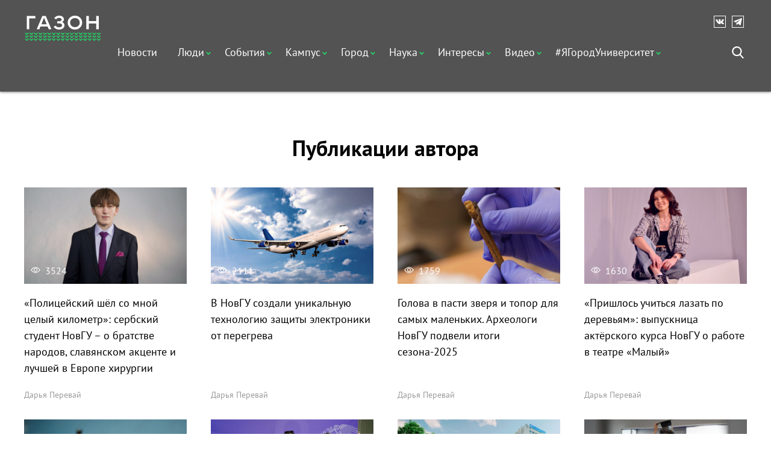

--- FILE ---
content_type: text/html; charset=utf-8
request_url: https://gazon.media/authors/darya-perevay/
body_size: 8233
content:
<!DOCTYPE html>
<html lang="ru">
<head>
<link rel="stylesheet" href="https://gazon.media/cache/css/beddb8dd0d60c6f0ef29fd6ce76ed25e.css" type="text/css" media="screen" title="stylesheet" charset="utf-8">
<meta name="robots" content="all">
<link rel="alternate" type="application/rss+xml" title="RSS" href="https://gazon.media/news/rss/"><title>Дарья Перевай — Авторы — Газон</title>
<meta charset="utf-8">
<meta content="English" name="language">
<meta http-equiv="Content-Type" content="text/html; charset=utf-8">
<meta name="description" content="">
<meta name="keywords" content="">
<meta name="yandex-verification" content="58427d15eda6ccc4" />
<meta name="yandex-verification" content="e00bf50a744d921c" />
<meta name="twitter:card" content="summary_large_image">
<meta name="twitter:site" content="@GazonMedia">
<meta name="twitter:creator" content="@GazonMedia">
<meta name="twitter:title" content="Дарья Перевай">
<meta name="twitter:description" content="">
<meta name="twitter:image" content="https://gazon.media//userfls/news/medium/2/16242_darya-perevay.jpg" />
<meta property="og:locale" content="ru_RU">
<meta property="og:type" content="website">
<meta property="og:site_name" content="gazon.media">
<meta property="og:url" content="https://gazon.media/authors/darya-perevay/">
<meta property="og:title" content="Дарья Перевай"/>
<meta property="og:description" content="">
<meta property="og:type" content="article">
<meta property="og:image" content="https://gazon.media//userfls/news/medium/2/16242_darya-perevay.jpg" />
    <meta  name="viewport" content="width=device-width,initial-scale=1">
    <link rel="stylesheet" href="https://cdnjs.cloudflare.com/ajax/libs/Swiper/4.2.2/css/swiper.min.css">
    <link href="https://gazon.media/cache/css/d87fd6957b600105026829051a34ad4c.css" rel="stylesheet" type="text/css">
</head>
<body>
<svg style="display:none">
    <symbol id="logo">
        <path d="M1178.21,47.528l-10.33,24.507h4.87l2.07-5.148h13.1l2.06,5.148h4.87l-10.33-24.507h-6.31Zm-1.72,15.3,4.88-12.08,4.86,12.08h-9.74Z" transform="translate(-1149.66 -47)"/>
        <path d="M1209.33,57.4a4.9,4.9,0,0,0,3.18-.929,2.872,2.872,0,0,0,1.13-2.3,2.607,2.607,0,0,0-1.23-2.3,6.074,6.074,0,0,0-3.42-.82,6.275,6.275,0,0,0-5.37,2.587l-3.57-2a11.251,11.251,0,0,1,15.34-2.779,5.859,5.859,0,0,1,2.53,4.956,5.028,5.028,0,0,1-.88,2.925,6.027,6.027,0,0,1-2.28,1.977,8.6,8.6,0,0,1,3.08,2.433,6.151,6.151,0,0,1,1.12,3.872,6.479,6.479,0,0,1-.74,2.952,6.99,6.99,0,0,1-2.09,2.469,11.652,11.652,0,0,1-7.14,2.1,12.254,12.254,0,0,1-5.9-1.366,11.263,11.263,0,0,1-4.09-3.644l3.57-2.059a7.478,7.478,0,0,0,6.42,3.006,7.3,7.3,0,0,0,4.07-1.029,3.162,3.162,0,0,0,1.56-2.751,2.911,2.911,0,0,0-1.47-2.588,6.886,6.886,0,0,0-3.82-.947h-3.85V57.4h3.85Z" transform="translate(-1149.66 -47)"/>
        <path d="M1228.72,50.726a13.986,13.986,0,0,1,19.01,0,12.7,12.7,0,0,1-.01,18.13,14,14,0,0,1-19-.018A12.69,12.69,0,0,1,1228.72,50.726Zm15.86,15a8.377,8.377,0,0,0,0-11.88,9.738,9.738,0,0,0-12.71,0,7.875,7.875,0,0,0-2.47,5.94,7.971,7.971,0,0,0,2.46,5.958,8.908,8.908,0,0,0,6.36,2.341A8.81,8.81,0,0,0,1244.58,65.721Z" transform="translate(-1149.66 -47)"/>
        <path d="M1259.24,47.528V72.035h4.48v-10.5h13.8v10.5H1282V47.528h-4.48v9.52h-13.8v-9.52h-4.48Z" transform="translate(-1149.66 -47)"/>
        <path d="M1154.02,51.865v20.17h-4.35V47.528h15.76v4.337h-11.41Z" transform="translate(-1149.66 -47)"/>
    </symbol>
</svg>
<header class="header">
    <div class="wrapper">
        <a href="/" class="logo">
            <img src="https://gazon.media/custom/my/img/logo2.svg" alt="Газон">
        </a>
        <ul class="social social--header">
            <li><a href="https://vk.com/gazon.media" class="social__link social__link--vk">vkontakte</a></li>
<li><a href="https://t.me/gazonmedia" class="social__link social__link--tg">telegram</a></li>
        </ul>
        <nav class="menu">
            <button type="button" class="menu__btn"></button>
            <ul class="menu__list"> <li class="menu__item"><a href="https://gazon.media/news/">Новости</a></li> <li class="menu__item"><a href="https://gazon.media/people/">Люди</a><ul class="menu__sublist"><li class="menu__subitem"><a href="https://gazon.media/people/eksperty/">Эксперты</a></li><li class="menu__subitem"><a href="https://gazon.media/people/vypuskniki/">Выпускники</a></li><li class="menu__subitem"><a href="https://gazon.media/people/studenty-/">Студенты</a></li><li class="menu__subitem"><a href="https://gazon.media/people/sotrudniki/">Сотрудники</a></li><li class="menu__subitem"><a href="https://gazon.media/people/gosti/">Гости</a></li><li class="menu__subitem"><a href="https://gazon.media/people/gorozhane/">Горожане</a></li></ul></li> <li class="menu__item"><a href="https://gazon.media/sobytiya/">События</a><ul class="menu__sublist"><li class="menu__subitem"><a href="https://gazon.media/sobytiya/afisha/">Афиша</a></li><li class="menu__subitem"><a href="https://gazon.media/sobytiya/nauka/">Наука</a></li><li class="menu__subitem"><a href="https://gazon.media/sobytiya/obrazovanie/">Образование</a></li><li class="menu__subitem"><a href="https://gazon.media/sobytiya/kultura/">Культура</a></li><li class="menu__subitem"><a href="https://gazon.media/sobytiya/sport/">Спорт</a></li><li class="menu__subitem"><a href="https://gazon.media/sobytiya/studencheskaya-zhizn/">Студенческая жизнь</a></li></ul></li> <li class="menu__item"><a href="https://gazon.media/kampus/">Кампус</a><ul class="menu__sublist"><li class="menu__subitem"><a href="https://gazon.media/kampus/budni/">Будни</a></li><li class="menu__subitem"><a href="https://gazon.media/kampus/sport/">Спорт</a></li><li class="menu__subitem"><a href="https://gazon.media/kampus/obrazovanie/">Образование</a></li><li class="menu__subitem"><a href="https://gazon.media/kampus/praktika/">Практика</a></li><li class="menu__subitem"><a href="https://gazon.media/kampus/khobbi/">Хобби</a></li><li class="menu__subitem"><a href="https://gazon.media/kampus/otdykh/">Отдых</a></li><li class="menu__subitem"><a href="https://gazon.media/kampus/putevoditel/">Путеводитель</a></li><li class="menu__subitem"><a href="https://gazon.media/kampus/vozmozhnosti/">Возможности</a></li></ul></li> <li class="menu__item"><a href="https://gazon.media/gorod/">Город</a><ul class="menu__sublist"><li class="menu__subitem"><a href="https://gazon.media/gorod/mesta/">Места</a></li><li class="menu__subitem"><a href="https://gazon.media/gorod/kraevedenie/">Краеведение</a></li><li class="menu__subitem"><a href="https://gazon.media/gorod/istorii/">Истории</a></li><li class="menu__subitem"><a href="https://gazon.media/gorod/delo/">Дело</a></li><li class="menu__subitem"><a href="https://gazon.media/gorod/rabota/">Работа</a></li></ul></li> <li class="menu__item"><a href="https://gazon.media/nauka/">Наука</a><ul class="menu__sublist"><li class="menu__subitem"><a href="https://gazon.media/nauka/sotsialnye-nauki/">Социальные науки</a></li><li class="menu__subitem"><a href="https://gazon.media/nauka/estestvennye-nauki/">Естественные науки</a></li><li class="menu__subitem"><a href="https://gazon.media/nauka/tochnye-nauki/">Точные науки</a></li><li class="menu__subitem"><a href="https://gazon.media/nauka/tekhnicheskie-nauki/">Технические науки</a></li><li class="menu__subitem"><a href="https://gazon.media/nauka/gumanitarnye-nauki/">Гуманитарные науки</a></li></ul></li> <li class="menu__item"><a href="https://gazon.media/interesy/">Интересы</a><ul class="menu__sublist"><li class="menu__subitem"><a href="https://gazon.media/interesy/prostymi-slovami/">Простыми словами</a></li><li class="menu__subitem"><a href="https://gazon.media/interesy/layfkhaki/">Лайфхаки</a></li><li class="menu__subitem"><a href="https://gazon.media/interesy/lektsii/">Лекции</a></li><li class="menu__subitem"><a href="https://gazon.media/interesy/knigi/">Книги</a></li><li class="menu__subitem"><a href="https://gazon.media/interesy/muzyka/">Музыка</a></li><li class="menu__subitem"><a href="https://gazon.media/interesy/prilozheniya/">Приложения</a></li><li class="menu__subitem"><a href="https://gazon.media/interesy/kino/">Кино</a></li></ul></li> <li class="menu__item"><a href="https://gazon.media/video/">Видео</a></li> <li class="menu__item"><a href="https://gazon.media/bez-kupyur/">#ЯГородУниверситет</a></li></ul>
            <div class="search">
                <label for="textbox" type="submit" title="Найти" class="search__btn js-search__btn"></label>
            </div>
            <div class="js-search__input search__input--large"><form action="/search-results/" class="js_search_form " method="get" id="search"><input type="hidden" name="module" value="search"><input id="textbox" type="text" name="searchword" class="search__input" placeholder="Поиск"></form></div>
        </nav>
    </div>
</header>
<header class="header-internal header-internal--bg header-hidden">
    <div class="wrapper header__wrap">
        <a href="/" class="logo-internal">
            <svg width="130" height="18" viewBox="0 0 130 18" fill="none" xmlns="http://www.w3.org/2000/svg">
                <path fill-rule="evenodd" clip-rule="evenodd" d="M4.17322 2.773L1.38765 0L0 1.37631L4.16294 5.50522L4.17322 5.48483L4.19378 5.50522L8.34645 1.37631L6.96908 0L4.17322 2.773Z" fill="#25D366"/>
                <path fill-rule="evenodd" clip-rule="evenodd" d="M13.5065 2.77302L10.7209 2.28882e-05L9.33325 1.37633L13.4962 5.50524L13.5065 5.48486L13.527 5.50524L17.6797 1.37633L16.292 2.28882e-05L13.5065 2.77302Z" fill="#25D366"/>
                <path fill-rule="evenodd" clip-rule="evenodd" d="M4.17322 8.65543L1.38765 5.89263L0 7.26893L4.16294 11.3978L4.17322 11.3775L4.19378 11.3978L8.34645 7.26893L6.96908 5.89263L4.17322 8.65543Z" fill="#25D366"/>
                <path fill-rule="evenodd" clip-rule="evenodd" d="M13.5065 8.65542L10.7209 5.89261L9.33325 7.26892L13.4962 11.3978L13.5065 11.3774L13.527 11.3978L17.6797 7.26892L16.292 5.89261L13.5065 8.65542Z" fill="#25D366"/>
                <path fill-rule="evenodd" clip-rule="evenodd" d="M4.17322 14.7418L1.38765 11.979L0 13.3553L4.16294 17.474L4.17322 17.4638L4.19378 17.474L8.34645 13.3553L6.96908 11.979L4.17322 14.7418Z" fill="#25D366"/>
                <path fill-rule="evenodd" clip-rule="evenodd" d="M13.5065 14.7418L10.7209 11.979L9.33325 13.3553L13.4962 17.474L13.5065 17.4638L13.527 17.474L17.6797 13.3553L16.292 11.979L13.5065 14.7418Z" fill="#25D366"/>
                <path fill-rule="evenodd" clip-rule="evenodd" d="M22.8396 2.77302L20.054 2.28882e-05L18.6664 1.37633L22.8293 5.50524L22.8396 5.48486L22.8602 5.50524L27.0128 1.37633L25.6252 2.28882e-05L22.8396 2.77302Z" fill="#25D366"/>
                <path fill-rule="evenodd" clip-rule="evenodd" d="M22.8396 8.65542L20.054 5.89261L18.6664 7.26892L22.8293 11.3978L22.8396 11.3774L22.8602 11.3978L27.0128 7.26892L25.6252 5.89261L22.8396 8.65542Z" fill="#25D366"/>
                <path fill-rule="evenodd" clip-rule="evenodd" d="M22.8396 14.7418L20.054 11.979L18.6664 13.3553L22.8293 17.474L22.8396 17.4638L22.8602 17.474L27.0128 13.3553L25.6252 11.979L22.8396 14.7418Z" fill="#25D366"/>
                <path fill-rule="evenodd" clip-rule="evenodd" d="M56.3201 0.372021L48.9857 17.6279H52.4395L53.9076 14.0035H63.2082L64.6699 17.6279H68.1301L60.7957 0.372021H56.3201ZM55.0977 11.1425L58.5579 2.63645L62.0117 11.1425H55.0977Z" fill="white"/>
                <path fill-rule="evenodd" clip-rule="evenodd" d="M75.6779 7.32573V9.98789H78.4137C79.5261 9.98789 80.4252 10.206 81.1237 10.655C81.8222 11.0976 82.165 11.7071 82.165 12.4768C82.165 13.2851 81.7963 13.9266 81.059 14.4141C80.3217 14.8952 79.358 15.139 78.1679 15.139C76.1759 15.139 74.6624 14.4334 73.6147 13.0221L71.0793 14.4718C71.8102 15.5431 72.7739 16.3963 73.9769 17.0378C75.1799 17.6793 76.5769 18 78.1679 18C80.2053 18 81.8933 17.5061 83.2386 16.5182C83.866 16.0627 84.3575 15.479 84.7197 14.7798C85.0754 14.087 85.2501 13.3877 85.2501 12.7014C85.2501 11.5659 84.9849 10.655 84.4545 9.97506C83.9242 9.29508 83.1933 8.71775 82.2685 8.2623C82.9282 7.92873 83.4714 7.46686 83.8854 6.87028C84.2993 6.26729 84.5063 5.5809 84.5063 4.81112C84.5063 3.36137 83.9112 2.20029 82.7147 1.32146C81.5247 0.442625 80.0048 1.90735e-06 78.1679 1.90735e-06C75.5162 1.90735e-06 73.4012 1.09052 71.8231 3.27798L74.3585 4.68282C75.2575 3.47042 76.5251 2.86101 78.1679 2.86101C79.2092 2.86101 80.0242 3.05346 80.5998 3.43835C81.1819 3.82324 81.4729 4.36208 81.4729 5.05488C81.4729 5.69637 81.2013 6.23521 80.6645 6.67142C80.1276 7.10763 79.3774 7.32573 78.4137 7.32573H75.6779Z" fill="white"/>
                <path fill-rule="evenodd" clip-rule="evenodd" d="M89.4799 9C89.4799 11.5018 90.3789 13.6251 92.1769 15.3763C93.9749 17.1276 96.2257 18 98.9227 18C101.626 18 103.87 17.1276 105.662 15.3892C107.467 13.6251 108.372 11.5018 108.372 9C108.372 6.50463 107.473 4.37491 105.675 2.62367C103.877 0.872418 101.626 1.90735e-06 98.9227 1.90735e-06C96.2257 1.90735e-06 93.9749 0.872418 92.1769 2.62367C90.3789 4.37491 89.4799 6.50463 89.4799 9ZM98.9227 14.8439C97.0859 14.8439 95.5789 14.2922 94.4018 13.1953C93.2376 12.0727 92.662 10.6743 92.662 9C92.662 7.32573 93.2441 5.9273 94.4147 4.81753C95.5789 3.71418 97.0859 3.15609 98.9227 3.15609C100.766 3.15609 102.267 3.71418 103.437 4.81753C104.608 5.9273 105.19 7.32573 105.19 9C105.19 10.6743 104.608 12.0727 103.437 13.1825C102.267 14.2922 100.766 14.8439 98.9227 14.8439Z" fill="white"/>
                <path fill-rule="evenodd" clip-rule="evenodd" d="M113.844 0.372057V17.6279H117.026V10.2316H126.818V17.6279H130V0.372057H126.818V7.07555H117.026V0.372057H113.844Z" fill="white"/>
                <path fill-rule="evenodd" clip-rule="evenodd" d="M39.1419 3.42551V17.6279H36.0568V0.372057H47.2459V3.42551H39.1419Z" fill="white"/>
            </svg>
        </a>
        <nav class="menu">
            <button type="button" class="menu__btn"></button>
            <ul class="menu__list"> <li class="menu__item"><a href="https://gazon.media/news/">Новости</a></li> <li class="menu__item"><a href="https://gazon.media/people/">Люди</a><ul class="menu__sublist"><li class="menu__subitem"><a href="https://gazon.media/people/eksperty/">Эксперты</a></li><li class="menu__subitem"><a href="https://gazon.media/people/vypuskniki/">Выпускники</a></li><li class="menu__subitem"><a href="https://gazon.media/people/studenty-/">Студенты</a></li><li class="menu__subitem"><a href="https://gazon.media/people/sotrudniki/">Сотрудники</a></li><li class="menu__subitem"><a href="https://gazon.media/people/gosti/">Гости</a></li><li class="menu__subitem"><a href="https://gazon.media/people/gorozhane/">Горожане</a></li></ul></li> <li class="menu__item"><a href="https://gazon.media/sobytiya/">События</a><ul class="menu__sublist"><li class="menu__subitem"><a href="https://gazon.media/sobytiya/afisha/">Афиша</a></li><li class="menu__subitem"><a href="https://gazon.media/sobytiya/nauka/">Наука</a></li><li class="menu__subitem"><a href="https://gazon.media/sobytiya/obrazovanie/">Образование</a></li><li class="menu__subitem"><a href="https://gazon.media/sobytiya/kultura/">Культура</a></li><li class="menu__subitem"><a href="https://gazon.media/sobytiya/sport/">Спорт</a></li><li class="menu__subitem"><a href="https://gazon.media/sobytiya/studencheskaya-zhizn/">Студенческая жизнь</a></li></ul></li> <li class="menu__item"><a href="https://gazon.media/kampus/">Кампус</a><ul class="menu__sublist"><li class="menu__subitem"><a href="https://gazon.media/kampus/budni/">Будни</a></li><li class="menu__subitem"><a href="https://gazon.media/kampus/sport/">Спорт</a></li><li class="menu__subitem"><a href="https://gazon.media/kampus/obrazovanie/">Образование</a></li><li class="menu__subitem"><a href="https://gazon.media/kampus/praktika/">Практика</a></li><li class="menu__subitem"><a href="https://gazon.media/kampus/khobbi/">Хобби</a></li><li class="menu__subitem"><a href="https://gazon.media/kampus/otdykh/">Отдых</a></li><li class="menu__subitem"><a href="https://gazon.media/kampus/putevoditel/">Путеводитель</a></li><li class="menu__subitem"><a href="https://gazon.media/kampus/vozmozhnosti/">Возможности</a></li></ul></li> <li class="menu__item"><a href="https://gazon.media/gorod/">Город</a><ul class="menu__sublist"><li class="menu__subitem"><a href="https://gazon.media/gorod/mesta/">Места</a></li><li class="menu__subitem"><a href="https://gazon.media/gorod/kraevedenie/">Краеведение</a></li><li class="menu__subitem"><a href="https://gazon.media/gorod/istorii/">Истории</a></li><li class="menu__subitem"><a href="https://gazon.media/gorod/delo/">Дело</a></li><li class="menu__subitem"><a href="https://gazon.media/gorod/rabota/">Работа</a></li></ul></li> <li class="menu__item"><a href="https://gazon.media/nauka/">Наука</a><ul class="menu__sublist"><li class="menu__subitem"><a href="https://gazon.media/nauka/sotsialnye-nauki/">Социальные науки</a></li><li class="menu__subitem"><a href="https://gazon.media/nauka/estestvennye-nauki/">Естественные науки</a></li><li class="menu__subitem"><a href="https://gazon.media/nauka/tochnye-nauki/">Точные науки</a></li><li class="menu__subitem"><a href="https://gazon.media/nauka/tekhnicheskie-nauki/">Технические науки</a></li><li class="menu__subitem"><a href="https://gazon.media/nauka/gumanitarnye-nauki/">Гуманитарные науки</a></li></ul></li> <li class="menu__item"><a href="https://gazon.media/interesy/">Интересы</a><ul class="menu__sublist"><li class="menu__subitem"><a href="https://gazon.media/interesy/prostymi-slovami/">Простыми словами</a></li><li class="menu__subitem"><a href="https://gazon.media/interesy/layfkhaki/">Лайфхаки</a></li><li class="menu__subitem"><a href="https://gazon.media/interesy/lektsii/">Лекции</a></li><li class="menu__subitem"><a href="https://gazon.media/interesy/knigi/">Книги</a></li><li class="menu__subitem"><a href="https://gazon.media/interesy/muzyka/">Музыка</a></li><li class="menu__subitem"><a href="https://gazon.media/interesy/prilozheniya/">Приложения</a></li><li class="menu__subitem"><a href="https://gazon.media/interesy/kino/">Кино</a></li></ul></li> <li class="menu__item"><a href="https://gazon.media/video/">Видео</a></li> <li class="menu__item"><a href="https://gazon.media/bez-kupyur/">#ЯГородУниверситет</a></li></ul>
            <div class="search">
                <label for="textbox" type="submit" title="Найти" class="search__btn js-search__btn"></label>
            </div>
            <div class="js-search__input search__input--large"><form action="/search-results/" class="js_search_form " method="get" id="search"><input type="hidden" name="module" value="search"><input id="textbox" type="text" name="searchword" class="search__input" placeholder="Поиск"></form></div>
        </nav>
    </div>
</header>
<main>
    <section class="blog blog--internal" style="padding-top:50px;">
      <div class="wrapper"><h1 style="text-align:center;">Публикации автора</h1><br>   <ul class="blog__list"><li class="blog__slide"><figure class="blog__img"><a href="https://gazon.media/sobytiya/studencheskaya-zhizn/politseyskiy-shyol-za-mnoy-tselyy-kilometr-serbski/"><img src="/userfls/news/small/2/18604_politseyskiy-shyol-za-mnoy-tse.jpg" width="300" height="200" alt="«Полицейский шёл со мной целый километр»: сербский студент НовГУ – о братстве народов, славянском акценте и лучшей в Европе хирургии" title="«Полицейский шёл со мной целый километр»: сербский студент НовГУ – о братстве народов, славянском акценте и лучшей в Европе хирургии"></a><span class="view blog__view">3524</span></figure><div class="blog__info"><a href="https://gazon.media/sobytiya/studencheskaya-zhizn/politseyskiy-shyol-za-mnoy-tselyy-kilometr-serbski/" class="blog__title">«Полицейский шёл со мной целый километр»: сербский студент НовГУ – о братстве народов, славянском акценте и лучшей в Европе хирургии</a><span class="blog__author"><a href="https://gazon.media/authors/darya-perevay/">Дарья Перевай</a></span></div></li><li class="blog__slide"><figure class="blog__img"><a href="https://gazon.media/nauka/tekhnicheskie-nauki/v-novgu-sozdali-unikalnuyu-tekhnologiyu-zaschity-e/"><img src="/userfls/news/small/2/18577_v-novgu-sozdali-unikalnuyu-.jpg" width="300" height="169" alt="В НовГУ создали уникальную технологию защиты электроники от перегрева" title="В НовГУ создали уникальную технологию защиты электроники от перегрева"></a><span class="view blog__view">2111</span></figure><div class="blog__info"><a href="https://gazon.media/nauka/tekhnicheskie-nauki/v-novgu-sozdali-unikalnuyu-tekhnologiyu-zaschity-e/" class="blog__title">В НовГУ создали уникальную технологию защиты электроники от перегрева</a><span class="blog__author"><a href="https://gazon.media/authors/darya-perevay/">Дарья Перевай</a></span></div></li><li class="blog__slide"><figure class="blog__img"><a href="https://gazon.media/nauka/gumanitarnye-nauki/golova-v-pasti-zverya-i-topor-dlya-samykh-malenkik/"><img src="/userfls/news/small/2/18450_golova-v-pasti-zverya-i-topo.jpg" width="300" height="200" alt="Голова в пасти зверя и топор для самых маленьких. Археологи НовГУ подвели итоги сезона-2025" title="Голова в пасти зверя и топор для самых маленьких. Археологи НовГУ подвели итоги сезона-2025"></a><span class="view blog__view">1759</span></figure><div class="blog__info"><a href="https://gazon.media/nauka/gumanitarnye-nauki/golova-v-pasti-zverya-i-topor-dlya-samykh-malenkik/" class="blog__title">Голова в пасти зверя и топор для самых маленьких. Археологи НовГУ подвели итоги сезона-2025</a><span class="blog__author"><a href="https://gazon.media/authors/darya-perevay/">Дарья Перевай</a></span></div></li><li class="blog__slide"><figure class="blog__img"><a href="https://gazon.media/gorod/rabota/prishlos-uchitsya-lazat-po-derevyam-vypusknitsa-ak/"><img src="/userfls/news/small/2/18397_prishlos-uchitsya-lazat-p.jpg" width="300" height="199" alt="«Пришлось учиться лазать по деревьям»: выпускница актёрского курса НовГУ о работе в театре «Малый»" title="«Пришлось учиться лазать по деревьям»: выпускница актёрского курса НовГУ о работе в театре «Малый»"></a><span class="view blog__view">1630</span></figure><div class="blog__info"><a href="https://gazon.media/gorod/rabota/prishlos-uchitsya-lazat-po-derevyam-vypusknitsa-ak/" class="blog__title">«Пришлось учиться лазать по деревьям»: выпускница актёрского курса НовГУ о работе в театре «Малый»</a><span class="blog__author"><a href="https://gazon.media/authors/darya-perevay/">Дарья Перевай</a></span></div></li><li class="blog__slide"><figure class="blog__img"><a href="https://gazon.media/kampus/obrazovanie/my-rabotaem-kak-reanimatsiya-v-novgu-sozdali-progr/"><img src="/userfls/news/small/2/18405_my-rabotaem-kak-reanimatsi.jpg" width="300" height="168" alt="«Мы работаем, как реанимация»: в НовГУ создали программу ресоциализации участников СВО" title="«Мы работаем, как реанимация»: в НовГУ создали программу ресоциализации участников СВО"></a><span class="view blog__view">1463</span></figure><div class="blog__info"><a href="https://gazon.media/kampus/obrazovanie/my-rabotaem-kak-reanimatsiya-v-novgu-sozdali-progr/" class="blog__title">«Мы работаем, как реанимация»: в НовГУ создали программу ресоциализации участников СВО</a><span class="blog__author"><a href="https://gazon.media/authors/darya-perevay/">Дарья Перевай</a></span></div></li><li class="blog__slide"><figure class="blog__img"><a href="https://gazon.media/sobytiya/obrazovanie/rasskazat-o-novgu-vsemu-miru-vuz-gotovitsya-prinya/"><img src="/userfls/news/small/2/18369_rasskazat-o-novgu-vsemu-mi.jpg" width="300" height="200" alt="Рассказать о НовГУ всему миру: вуз готовится принять участников «Зимнего университета»" title="Рассказать о НовГУ всему миру: вуз готовится принять участников «Зимнего университета»"></a><span class="view blog__view">1381</span></figure><div class="blog__info"><a href="https://gazon.media/sobytiya/obrazovanie/rasskazat-o-novgu-vsemu-miru-vuz-gotovitsya-prinya/" class="blog__title">Рассказать о НовГУ всему миру: вуз готовится принять участников «Зимнего университета»</a><span class="blog__author"><a href="https://gazon.media/authors/darya-perevay/">Дарья Перевай</a></span></div></li><li class="blog__slide"><figure class="blog__img"><a href="https://gazon.media/gorod/delo/budet-li-ryadom-s-intts-safari-park-kak-arkhitekto/"><img src="/userfls/news/small/2/18358_budet-li-ryadom-s-intts-safar.png" width="300" height="200" alt="Будет ли рядом с ИНТЦ сафари-парк: как архитекторы – выпускники НовГУ меняют город и регион " title="Будет ли рядом с ИНТЦ сафари-парк: как архитекторы – выпускники НовГУ меняют город и регион "></a><span class="view blog__view">1388</span></figure><div class="blog__info"><a href="https://gazon.media/gorod/delo/budet-li-ryadom-s-intts-safari-park-kak-arkhitekto/" class="blog__title">Будет ли рядом с ИНТЦ сафари-парк: как архитекторы – выпускники НовГУ меняют город и регион </a><span class="blog__author"><a href="https://gazon.media/authors/darya-perevay/">Дарья Перевай</a></span></div></li><li class="blog__slide"><figure class="blog__img"><a href="https://gazon.media/sobytiya/obrazovanie/iz-novgu--s-lyubovyu-kakim-zapomnyat-universitet-v/"><img src="/userfls/news/small/2/18328_iz-novgu--s-lyubovyu-kakim-.jpg" width="300" height="200" alt="Из НовГУ – с любовью: каким запомнят университет выпускники 2025 года" title="Из НовГУ – с любовью: каким запомнят университет выпускники 2025 года"></a><span class="view blog__view">1771</span></figure><div class="blog__info"><a href="https://gazon.media/sobytiya/obrazovanie/iz-novgu--s-lyubovyu-kakim-zapomnyat-universitet-v/" class="blog__title">Из НовГУ – с любовью: каким запомнят университет выпускники 2025 года</a><span class="blog__author"><a href="https://gazon.media/authors/darya-perevay/">Дарья Перевай</a></span></div></li><li class="blog__slide"><figure class="blog__img"><a href="https://gazon.media/people/studenty-/tam-spish-chutko-kak-mama-malenkogo-rebyonka-inter/"><img src="/userfls/news/small/2/18324_tam-spish-chutko-kak-mama-m.jpg" width="300" height="200" alt="Дмитрий Кучурян" title="Дмитрий Кучурян"></a><span class="view blog__view">2156</span></figure><div class="blog__info"><a href="https://gazon.media/people/studenty-/tam-spish-chutko-kak-mama-malenkogo-rebyonka-inter/" class="blog__title">Дмитрий Кучурян</a><span class="blog__author"><a href="https://gazon.media/authors/darya-perevay/">Дарья Перевай</a></span></div></li><li class="blog__slide"><figure class="blog__img"><a href="https://gazon.media/gorod/istorii/-muzykant-sergey-paskhin-popal-v-tyazhyoluyu-situa/"><img src="/userfls/news/small/2/18314_-muzykant-sergey-paskhin-p.jpg" width="300" height="200" alt=" Музыкант Сергей Пасхин: «Попал в тяжёлую ситуацию —  посиди, отдохни»" title=" Музыкант Сергей Пасхин: «Попал в тяжёлую ситуацию —  посиди, отдохни»"></a><span class="view blog__view">1883</span></figure><div class="blog__info"><a href="https://gazon.media/gorod/istorii/-muzykant-sergey-paskhin-popal-v-tyazhyoluyu-situa/" class="blog__title"> Музыкант Сергей Пасхин: «Попал в тяжёлую ситуацию —  посиди, отдохни»</a><span class="blog__author"><a href="https://gazon.media/authors/darya-perevay/">Дарья Перевай</a></span></div></li><li class="blog__slide"><figure class="blog__img"><a href="https://gazon.media/gorod/delo/tut-bylo-79-chelovek-na-devyati-gektarakh-kak-it-k/"><img src="/userfls/news/small/2/18331_tut-bylo-79-chelovek-na-devya.jpg" width="300" height="200" alt="«Тут было 79 человек на девяти гектарах»: как IT-компания восстанавливает завод в Старой Руссе" title="«Тут было 79 человек на девяти гектарах»: как IT-компания восстанавливает завод в Старой Руссе"></a><span class="view blog__view">1188</span></figure><div class="blog__info"><a href="https://gazon.media/gorod/delo/tut-bylo-79-chelovek-na-devyati-gektarakh-kak-it-k/" class="blog__title">«Тут было 79 человек на девяти гектарах»: как IT-компания восстанавливает завод в Старой Руссе</a><span class="blog__author"><a href="https://gazon.media/authors/darya-perevay/">Дарья Перевай</a></span></div></li><li class="blog__slide"><figure class="blog__img"><a href="https://gazon.media/sobytiya/studencheskaya-zhizn/nostalgiya-po-smetane-i-memy-s-pandami-studentki-n/"><img src="/userfls/news/small/2/18270_nostalgiya-po-smetane-i-mem.jpg" width="300" height="206" alt="Ностальгия по сметане и мемы с пандами: студентки НовГУ — о жизни и учёбе в Китае" title="Ностальгия по сметане и мемы с пандами: студентки НовГУ — о жизни и учёбе в Китае"></a><span class="view blog__view">3510</span></figure><div class="blog__info"><a href="https://gazon.media/sobytiya/studencheskaya-zhizn/nostalgiya-po-smetane-i-memy-s-pandami-studentki-n/" class="blog__title">Ностальгия по сметане и мемы с пандами: студентки НовГУ — о жизни и учёбе в Китае</a><span class="blog__author"><a href="https://gazon.media/authors/darya-perevay/">Дарья Перевай</a></span></div></li>
        </ul>
      </div>
    </section><div class="wrapper"><div class="pagination paginator"><div class="pagination__wrap"><span class="pagination__link">1</span> <a href="https://gazon.media/authors/darya-perevay/page2/" class="pagination__link">2</a> <a href="https://gazon.media/authors/darya-perevay/page3/" class="pagination__link">3</a> <a href="https://gazon.media/authors/darya-perevay/page4/" class="pagination__link">4</a> <a href="https://gazon.media/authors/darya-perevay/page5/" class="pagination__link">5</a> </div><a class="pagination__link pagination__link--last" href="https://gazon.media/authors/darya-perevay/page5/"></a> </div></div>
</main>
<footer class="footer">
    <div class="wrapper footer__wrap">
        <div class="footer__block">
            <div class="logo">
                <img src="https://gazon.media/custom/my/img/logo2.svg" alt="Газон">
            </div>
            <span><a href="https://novsu.ru">Новгородский государственный университет<br>имени Ярослава Мудрого</a></span>
        </div>
        <div class="footer__column">
            <ul class="footer__list">
                <li><a href="https://gazon.media/o-proekte/">О проекте</a></li><li><a href="https://gazon.media/authors/">Авторы </a></li><li><a href="https://gazon.media/kontakty/">Контакты</a></li>
            </ul>
        </div>
        <div class="footer__column">
            <p>Рубрики</p>
            <ul class="footer__list">
                <li><a href="https://gazon.media/news/">Новости</a></li><li><a href="https://gazon.media/sobytiya/">События</a></li><li><a href="https://gazon.media/gorod/">Город</a></li><li><a href="https://gazon.media/kampus/">Кампус</a></li><li><a href="https://gazon.media/people/">Люди</a></li><li><a href="https://gazon.media/nauka/">Наука</a></li><li><a href="https://gazon.media/interesy/">Интересы</a></li>
            </ul>
        </div>
        <div class="footer__column footer__column--social">
            <p>Мы в соцсетях</p>
            <ul class="social">
                <li><a href="https://vk.com/gazon.media" class="social__link social__link--vk">vkontakte</a></li>
<li><a href="https://t.me/gazonmedia" class="social__link social__link--tg">telegram</a></li>
            </ul>
        </div>
    </div>
</footer>
		<script type="text/javascript" src="//ajax.googleapis.com/ajax/libs/jquery/2.0.3/jquery.min.js" charset="UTF-8"></script>
		<script type="text/javascript" src="https://gazon.media/js/jquery.form.min.js" charset="UTF-8"></script>
		<script type="text/javascript" src="//ajax.googleapis.com/ajax/libs/jqueryui/1.10.3/jquery-ui.min.js" charset="UTF-8"></script>
		<script type="text/javascript" src="https://gazon.media/js/timepicker.js" charset="UTF-8"></script><script type="text/javascript">
	jQuery(function(e){
	e.datepicker.setDefaults(e.datepicker.regional["ru"]);
	e.timepicker.setDefaults(e.timepicker.regional["ru"]);
	});
</script>
<script type="text/javascript" src="https://gazon.media/js/jquery.scrollTo.min.js" charset="UTF-8"></script>
<script type="text/javascript" src="https://gazon.media/cache/js/8b25b424261b6c66862f513bb915f02c.js" charset="UTF-8"></script>
<script type="text/javascript"  src="https://gazon.media/js/jquery.touchSwipe.min.js" charset="UTF-8"></script>
<script src="https://gazon.media/cache/js/5df941656b34b7f2dab8b97ed89aa848.js"></script><script type="text/javascript" src="https://gazon.media/cache/js/d89fbaa1a6c4a9d6c0999c02a6a65232.js" charset="UTF-8"></script>
	<script asyncsrc="https://gazon.media/cache/js/4faba5b90a9b58301df8fc3bfbe16cc7.js" type="text/javascript" charset="UTF-8"></script>
		<script type="text/javascript" asyncsrc="https://gazon.media/cache/js/ae74815fe5484391b363816e00a17267.js"></script>
		<script type="text/javascript" asyncsrc="https://gazon.media/cache/js/2f342234ed2b93dc67a85bc1abe9a1bc.js"></script>
<script type="text/javascript" asyncsrc="https://gazon.media/cache/js/b929c7aa0ad87924d35f48c32b983d99.js" charset="UTF-8"></script>
<script type="text/javascript" asyncsrc="https://gazon.media/cache/js/01cb770dc5d618812c5b2dfd9735f4a9.js" charset="UTF-8"></script>
<script src="https://cdnjs.cloudflare.com/ajax/libs/Swiper/4.2.2/js/swiper.min.js"></script>
<script type="text/javascript" asyncsrc="https://gazon.media/cache/js/3e5b82c56694e32c27144bd37441fb74.js" charset="UTF-8"></script>
<div class="counters__hidden">
    <script type="text/javascript" >
		(function(m,e,t,r,i,k,a){m[i]=m[i]||function(){(m[i].a=m[i].a||[]).push(arguments)};
			m[i].l=1*new Date();k=e.createElement(t),a=e.getElementsByTagName(t)[0],k.async=1,k.src=r,a.parentNode.insertBefore(k,a)})
		(window, document, "script", "https://mc.yandex.ru/metrika/tag.js", "ym");
		ym(52695025, "init", {
			clickmap:true,
			trackLinks:true,
			accurateTrackBounce:true,
			webvisor:true
		});
    </script>
    <noscript><div><img src="https://mc.yandex.ru/watch/52695025" style="position:absolute; left:-9999px;" alt="" /></div></noscript>
    <script type="text/javascript">
		document.write('<a href="//www.liveinternet.ru/click" '+
			'target="_blank"><img src="//counter.yadro.ru/hit?t14.6;r'+
			escape(document.referrer)+((typeof(screen)=='undefined')?'':
				';s'+screen.width+'*'+screen.height+'*'+(screen.colorDepth?
				screen.colorDepth:screen.pixelDepth))+';u'+escape(document.URL)+
			';h'+escape(document.title.substring(0,150))+';'+Math.random()+
			'" alt="" title="LiveInternet: показано число просмотров за 24'+
			' часа, посетителей за 24 часа и за сегодня" '+
			'border="0" width="88" height="31"><\/a>')
    </script>
    <!— Global site tag (gtag.js) - Google Analytics —>
    <script async src="https://www.googletagmanager.com/gtag/js?id=UA-146147393-1"></script>
    <script>
		window.dataLayer = window.dataLayer || [];
		function gtag(){dataLayer.push(arguments);}
		gtag('js', new Date());
		gtag('config', 'UA-146147393-1');
    </script>
</div>
</body>
</html>

--- FILE ---
content_type: text/css
request_url: https://gazon.media/cache/css/d87fd6957b600105026829051a34ad4c.css
body_size: 87199
content:
.diafan_errors{border:1px solid #c05f5f;padding:7px 7px 7px 30px;color:#c05f5f;margin:0 8% 10px;width:80%}.diafan_errors td.calls{cursor:pointer}.diafan_errors td.calls div{padding:10px 15px;display:none}.diafan_errors td.file{vertical-align:top;white-space:nowrap}.diafan_errors table{width:100%}.diafan_errors table tr:hover{background-color:#f0e6e6}.diafan_div_error_overlay{position:absolute;z-index:8;background:#ccc;opacity:.8;top:0;left:0;width:100%;height:100%}.diafan_div_error{position:absolute;width:70%;z-index:9;border:1px solid #ccc;background:#fff;border-radius:5px 5px 5px 5px;box-shadow:1px 1px 3px rgba(0,0,0,.17);padding:5px 5px 5px 8px;top:0;left:0}.ui-helper-hidden{display:none}.ui-helper-hidden-accessible{position:absolute!important;clip:rect(1px 1px 1px 1px);clip:rect(1px,1px,1px,1px)}.ui-helper-reset{margin:0;padding:0;border:0;outline:0;line-height:1.3;text-decoration:none;font-size:100%;list-style:none}.ui-helper-clearfix:before,.ui-helper-clearfix:after{content:"";display:table}.ui-helper-clearfix:after{clear:both}.ui-helper-clearfix{zoom:1}.ui-helper-zfix{width:100%;height:100%;top:0;left:0;position:absolute;opacity:0;filter:Alpha(Opacity=0)}.ui-state-disabled{cursor:default!important}.ui-icon{display:block;text-indent:-99999px;overflow:hidden;background-repeat:no-repeat}.ui-widget-overlay{position:absolute;top:0;left:0;width:100%;height:100%}.ui-widget{font-family:Trebuchet MS,Verdana,sans-serif;font-size:13px}.ui-widget .ui-widget{font-size:1em}.ui-widget input,.ui-widget select,.ui-widget textarea,.ui-widget button{font-family:Trebuchet MS,Verdana,sans-serif;font-size:1em}.ui-widget-content{border:0 solid #aaa;color:#222}#ui-timepicker-div-filed_created .ui-widget-content{border:1px solid #aaa}.ui_tpicker_hour div,.ui_tpicker_minute div{border:1px solid #aaa}.ui-widget-content a{color:#222}.ui-widget-header{border-bottom:1px solid #a7a7a7;background:#fff url(/css/custom-theme/images/ui-bg_flat_75_ffffff_40x100.png) 50% 50% repeat-x;color:#424242;font-weight:700}.ui-widget-header a{color:#424242}.ui-state-default,.ui-widget-content .ui-state-default,.ui-widget-header .ui-state-default{border:1px solid #d5d5d5!important;background:#ececec url(/css/custom-theme/images/ui-bg_inset-hard_75_ececec_1x100.png) 50% 50% repeat-x;font-weight:400;color:#24288d}.ui-state-default a,.ui-state-default a:link,.ui-state-default a:visited{color:#24288d;text-decoration:none}.ui-state-hover,.ui-widget-content .ui-state-hover,.ui-widget-header .ui-state-hover,.ui-state-focus,.ui-widget-content .ui-state-focus,.ui-widget-header .ui-state-focus{border:1px solid #d5d5d5;background:#ececec url(/css/custom-theme/images/ui-bg_inset-hard_75_ececec_1x100.png) 50% 50% repeat-x;font-weight:400;color:#24288d}.ui-state-hover a,.ui-state-hover a:hover{color:#24288d;text-decoration:none}.ui-state-active,.ui-widget-content .ui-state-active,.ui-widget-header .ui-state-active{border:1px solid #a7a7a7;background:#dedede url(/css/custom-theme/images/ui-bg_inset-hard_65_dedede_1x100.png) 50% 50% repeat-x;font-weight:400;color:#424242}.ui-state-active a,.ui-state-active a:link,.ui-state-active a:visited{color:#424242;text-decoration:none}.ui-widget :active{outline:none}.ui-state-highlight,.ui-widget-content .ui-state-highlight,.ui-widget-header .ui-state-highlight{border:1px solid #5da333;background:#edf4e8 url(/css/custom-theme/images/ui-bg_flat_55_edf4e8_40x100.png) 50% 50% repeat-x;color:#5da333}.ui-state-highlight a,.ui-widget-content .ui-state-highlight a,.ui-widget-header .ui-state-highlight a{color:#5da333}.ui-state-error,.ui-widget-content .ui-state-error,.ui-widget-header .ui-state-error{border:1px solid #c05f5f;background:#f7eded url(/css/custom-theme/images/ui-bg_flat_95_f7eded_40x100.png) 50% 50% repeat-x;color:#c05f5f}.ui-state-error a,.ui-widget-content .ui-state-error a,.ui-widget-header .ui-state-error a{color:#c05f5f}.ui-state-error-text,.ui-widget-content .ui-state-error-text,.ui-widget-header .ui-state-error-text{color:#c05f5f}.ui-priority-primary,.ui-widget-content .ui-priority-primary,.ui-widget-header .ui-priority-primary{font-weight:700}.ui-priority-secondary,.ui-widget-content .ui-priority-secondary,.ui-widget-header .ui-priority-secondary{opacity:.7;filter:Alpha(Opacity=70);font-weight:400}.ui-state-disabled,.ui-widget-content .ui-state-disabled,.ui-widget-header .ui-state-disabled{opacity:.35;filter:Alpha(Opacity=35);background-image:none}.ui-icon{width:16px;height:16px;background-image:url(/css/custom-theme/images/ui-icons_222222_256x240.png)}.ui-widget-content .ui-icon{background-image:url(/css/custom-theme/images/ui-icons_222222_256x240.png)}.ui-widget-header .ui-icon{background-image:url(/css/custom-theme/images/ui-icons_222222_256x240.png)}.ui-state-default .ui-icon{background-image:url(/css/custom-theme/images/ui-icons_888888_256x240.png)}.ui-state-hover .ui-icon,.ui-state-focus .ui-icon{background-image:url(/css/custom-theme/images/ui-icons_454545_256x240.png)}.ui-state-active .ui-icon{background-image:url(/css/custom-theme/images/ui-icons_454545_256x240.png)}.ui-state-highlight .ui-icon{background-image:url(/css/custom-theme/images/ui-icons_5da333_256x240.png)}.ui-state-error .ui-icon,.ui-state-error-text .ui-icon{background-image:url(/css/custom-theme/images/ui-icons_c05f5f_256x240.png)}.ui-icon-carat-1-n{background-position:0 0}.ui-icon-carat-1-ne{background-position:-16px 0}.ui-icon-carat-1-e{background-position:-32px 0}.ui-icon-carat-1-se{background-position:-48px 0}.ui-icon-carat-1-s{background-position:-64px 0}.ui-icon-carat-1-sw{background-position:-80px 0}.ui-icon-carat-1-w{background-position:-96px 0}.ui-icon-carat-1-nw{background-position:-112px 0}.ui-icon-carat-2-n-s{background-position:-128px 0}.ui-icon-carat-2-e-w{background-position:-144px 0}.ui-icon-triangle-1-n{background-position:0 -16px}.ui-icon-triangle-1-ne{background-position:-16px -16px}.ui-icon-triangle-1-e{background-position:-32px -16px}.ui-icon-triangle-1-se{background-position:-48px -16px}.ui-icon-triangle-1-s{background-position:-64px -16px}.ui-icon-triangle-1-sw{background-position:-80px -16px}.ui-icon-triangle-1-w{background-position:-96px -16px}.ui-icon-triangle-1-nw{background-position:-112px -16px}.ui-icon-triangle-2-n-s{background-position:-128px -16px}.ui-icon-triangle-2-e-w{background-position:-144px -16px}.ui-icon-arrow-1-n{background-position:0 -32px}.ui-icon-arrow-1-ne{background-position:-16px -32px}.ui-icon-arrow-1-e{background-position:-32px -32px}.ui-icon-arrow-1-se{background-position:-48px -32px}.ui-icon-arrow-1-s{background-position:-64px -32px}.ui-icon-arrow-1-sw{background-position:-80px -32px}.ui-icon-arrow-1-w{background-position:-96px -32px}.ui-icon-arrow-1-nw{background-position:-112px -32px}.ui-icon-arrow-2-n-s{background-position:-128px -32px}.ui-icon-arrow-2-ne-sw{background-position:-144px -32px}.ui-icon-arrow-2-e-w{background-position:-160px -32px}.ui-icon-arrow-2-se-nw{background-position:-176px -32px}.ui-icon-arrowstop-1-n{background-position:-192px -32px}.ui-icon-arrowstop-1-e{background-position:-208px -32px}.ui-icon-arrowstop-1-s{background-position:-224px -32px}.ui-icon-arrowstop-1-w{background-position:-240px -32px}.ui-icon-arrowthick-1-n{background-position:0 -48px}.ui-icon-arrowthick-1-ne{background-position:-16px -48px}.ui-icon-arrowthick-1-e{background-position:-32px -48px}.ui-icon-arrowthick-1-se{background-position:-48px -48px}.ui-icon-arrowthick-1-s{background-position:-64px -48px}.ui-icon-arrowthick-1-sw{background-position:-80px -48px}.ui-icon-arrowthick-1-w{background-position:-96px -48px}.ui-icon-arrowthick-1-nw{background-position:-112px -48px}.ui-icon-arrowthick-2-n-s{background-position:-128px -48px}.ui-icon-arrowthick-2-ne-sw{background-position:-144px -48px}.ui-icon-arrowthick-2-e-w{background-position:-160px -48px}.ui-icon-arrowthick-2-se-nw{background-position:-176px -48px}.ui-icon-arrowthickstop-1-n{background-position:-192px -48px}.ui-icon-arrowthickstop-1-e{background-position:-208px -48px}.ui-icon-arrowthickstop-1-s{background-position:-224px -48px}.ui-icon-arrowthickstop-1-w{background-position:-240px -48px}.ui-icon-arrowreturnthick-1-w{background-position:0 -64px}.ui-icon-arrowreturnthick-1-n{background-position:-16px -64px}.ui-icon-arrowreturnthick-1-e{background-position:-32px -64px}.ui-icon-arrowreturnthick-1-s{background-position:-48px -64px}.ui-icon-arrowreturn-1-w{background-position:-64px -64px}.ui-icon-arrowreturn-1-n{background-position:-80px -64px}.ui-icon-arrowreturn-1-e{background-position:-96px -64px}.ui-icon-arrowreturn-1-s{background-position:-112px -64px}.ui-icon-arrowrefresh-1-w{background-position:-128px -64px}.ui-icon-arrowrefresh-1-n{background-position:-144px -64px}.ui-icon-arrowrefresh-1-e{background-position:-160px -64px}.ui-icon-arrowrefresh-1-s{background-position:-176px -64px}.ui-icon-arrow-4{background-position:0 -80px}.ui-icon-arrow-4-diag{background-position:-16px -80px}.ui-icon-extlink{background-position:-32px -80px}.ui-icon-newwin{background-position:-48px -80px}.ui-icon-refresh{background-position:-64px -80px}.ui-icon-shuffle{background-position:-80px -80px}.ui-icon-transfer-e-w{background-position:-96px -80px}.ui-icon-transferthick-e-w{background-position:-112px -80px}.ui-icon-folder-collapsed{background-position:0 -96px}.ui-icon-folder-open{background-position:-16px -96px}.ui-icon-document{background-position:-32px -96px}.ui-icon-document-b{background-position:-48px -96px}.ui-icon-note{background-position:-64px -96px}.ui-icon-mail-closed{background-position:-80px -96px}.ui-icon-mail-open{background-position:-96px -96px}.ui-icon-suitcase{background-position:-112px -96px}.ui-icon-comment{background-position:-128px -96px}.ui-icon-person{background-position:-144px -96px}.ui-icon-print{background-position:-160px -96px}.ui-icon-trash{background-position:-176px -96px}.ui-icon-locked{background-position:-192px -96px}.ui-icon-unlocked{background-position:-208px -96px}.ui-icon-bookmark{background-position:-224px -96px}.ui-icon-tag{background-position:-240px -96px}.ui-icon-home{background-position:0 -112px}.ui-icon-flag{background-position:-16px -112px}.ui-icon-calendar{background-position:-32px -112px}.ui-icon-cart{background-position:-48px -112px}.ui-icon-pencil{background-position:-64px -112px}.ui-icon-clock{background-position:-80px -112px}.ui-icon-disk{background-position:-96px -112px}.ui-icon-calculator{background-position:-112px -112px}.ui-icon-zoomin{background-position:-128px -112px}.ui-icon-zoomout{background-position:-144px -112px}.ui-icon-search{background-position:-160px -112px}.ui-icon-wrench{background-position:-176px -112px}.ui-icon-gear{background-position:-192px -112px}.ui-icon-heart{background-position:-208px -112px}.ui-icon-star{background-position:-224px -112px}.ui-icon-link{background-position:-240px -112px}.ui-icon-cancel{background-position:0 -128px}.ui-icon-plus{background-position:-16px -128px}.ui-icon-plusthick{background-position:-32px -128px}.ui-icon-minus{background-position:-48px -128px}.ui-icon-minusthick{background-position:-64px -128px}.ui-icon-close{background-position:-80px -128px}.ui-icon-closethick{background-position:-96px -128px}.ui-icon-key{background-position:-112px -128px}.ui-icon-lightbulb{background-position:-128px -128px}.ui-icon-scissors{background-position:-144px -128px}.ui-icon-clipboard{background-position:-160px -128px}.ui-icon-copy{background-position:-176px -128px}.ui-icon-contact{background-position:-192px -128px}.ui-icon-image{background-position:-208px -128px}.ui-icon-video{background-position:-224px -128px}.ui-icon-script{background-position:-240px -128px}.ui-icon-alert{background-position:0 -144px}.ui-icon-info{background-position:-16px -144px}.ui-icon-notice{background-position:-32px -144px}.ui-icon-help{background-position:-48px -144px}.ui-icon-check{background-position:-64px -144px}.ui-icon-bullet{background-position:-80px -144px}.ui-icon-radio-off{background-position:-96px -144px}.ui-icon-radio-on{background-position:-112px -144px}.ui-icon-pin-w{background-position:-128px -144px}.ui-icon-pin-s{background-position:-144px -144px}.ui-icon-play{background-position:0 -160px}.ui-icon-pause{background-position:-16px -160px}.ui-icon-seek-next{background-position:-32px -160px}.ui-icon-seek-prev{background-position:-48px -160px}.ui-icon-seek-end{background-position:-64px -160px}.ui-icon-seek-start{background-position:-80px -160px}.ui-icon-seek-first{background-position:-80px -160px}.ui-icon-stop{background-position:-96px -160px}.ui-icon-eject{background-position:-112px -160px}.ui-icon-volume-off{background-position:-128px -160px}.ui-icon-volume-on{background-position:-144px -160px}.ui-icon-power{background-position:0 -176px}.ui-icon-signal-diag{background-position:-16px -176px}.ui-icon-signal{background-position:-32px -176px}.ui-icon-battery-0{background-position:-48px -176px}.ui-icon-battery-1{background-position:-64px -176px}.ui-icon-battery-2{background-position:-80px -176px}.ui-icon-battery-3{background-position:-96px -176px}.ui-icon-circle-plus{background-position:0 -192px}.ui-icon-circle-minus{background-position:-16px -192px}.ui-icon-circle-close{background-position:-32px -192px}.ui-icon-circle-triangle-e{background-position:-48px -192px}.ui-icon-circle-triangle-s{background-position:-64px -192px}.ui-icon-circle-triangle-w{background-position:-80px -192px}.ui-icon-circle-triangle-n{background-position:-96px -192px}.ui-icon-circle-arrow-e{background-position:-112px -192px}.ui-icon-circle-arrow-s{background-position:-128px -192px}.ui-icon-circle-arrow-w{background-position:-144px -192px}.ui-icon-circle-arrow-n{background-position:-160px -192px}.ui-icon-circle-zoomin{background-position:-176px -192px}.ui-icon-circle-zoomout{background-position:-192px -192px}.ui-icon-circle-check{background-position:-208px -192px}.ui-icon-circlesmall-plus{background-position:0 -208px}.ui-icon-circlesmall-minus{background-position:-16px -208px}.ui-icon-circlesmall-close{background-position:-32px -208px}.ui-icon-squaresmall-plus{background-position:-48px -208px}.ui-icon-squaresmall-minus{background-position:-64px -208px}.ui-icon-squaresmall-close{background-position:-80px -208px}.ui-icon-grip-dotted-vertical{background-position:0 -224px}.ui-icon-grip-dotted-horizontal{background-position:-16px -224px}.ui-icon-grip-solid-vertical{background-position:-32px -224px}.ui-icon-grip-solid-horizontal{background-position:-48px -224px}.ui-icon-gripsmall-diagonal-se{background-position:-64px -224px}.ui-icon-grip-diagonal-se{background-position:-80px -224px}.ui-corner-all,.ui-corner-top,.ui-corner-left,.ui-corner-tl{-moz-border-radius-topleft:0;-webkit-border-top-left-radius:0;-khtml-border-top-left-radius:0;border-top-left-radius:0}.ui-corner-all,.ui-corner-top,.ui-corner-right,.ui-corner-tr{-moz-border-radius-topright:0;-webkit-border-top-right-radius:0;-khtml-border-top-right-radius:0;border-top-right-radius:0}.ui-corner-all,.ui-corner-bottom,.ui-corner-left,.ui-corner-bl{-moz-border-radius-bottomleft:0;-webkit-border-bottom-left-radius:0;-khtml-border-bottom-left-radius:0;border-bottom-left-radius:0}.ui-corner-all,.ui-corner-bottom,.ui-corner-right,.ui-corner-br{-moz-border-radius-bottomright:0;-webkit-border-bottom-right-radius:0;-khtml-border-bottom-right-radius:0;border-bottom-right-radius:0}.ui-widget-overlay{background:#aaa url(/css/custom-theme/images/ui-bg_flat_0_aaaaaa_40x100.png) 50% 50% repeat-x;opacity:.30;filter:Alpha(Opacity=30)}.ui-widget-shadow{margin:-8px 0 0 -8px;padding:8px;background:#aaa url(/css/custom-theme/images/ui-bg_flat_0_aaaaaa_40x100.png) 50% 50% repeat-x;opacity:.30;filter:Alpha(Opacity=30);-moz-border-radius:8px;-khtml-border-radius:8px;-webkit-border-radius:8px;border-radius:8px}.ui-tabs{position:relative;padding:.2em;zoom:1}.ui-tabs .ui-tabs-nav{margin:0}.ui-tabs .ui-tabs-nav li{list-style:none;float:left;position:relative;top:1px;margin:0 5px 5px 5px;padding:0;white-space:nowrap}.ui-tabs .ui-tabs-nav li a{float:left;padding:.5em 1em;text-decoration:none}.ui-tabs .ui-tabs-nav li.ui-tabs-selected{margin-bottom:0;padding-bottom:1px}.ui-tabs .ui-tabs-nav li.ui-tabs-selected a,.ui-tabs .ui-tabs-nav li.ui-state-disabled a,.ui-tabs .ui-tabs-nav li.ui-state-processing a{cursor:text}.ui-tabs .ui-tabs-nav li a,.ui-tabs.ui-tabs-collapsible .ui-tabs-nav li.ui-tabs-selected a{cursor:pointer}.ui-tabs .ui-tabs-panel{display:block;border-width:0;padding:1em 1.4em;background:none}.ui-tabs .ui-tabs-hide{display:none!important}.ui-datepicker{width:17em;padding:.2em .2em 0;display:none;border:1px solid #aaa;background:#fff url(/css/custom-theme/images/ui-bg_flat_75_ffffff_40x100.png) 50% 50% repeat-x;z-index:3!important}.ui-datepicker .ui-datepicker-header{position:relative;padding:.2em 0;border:1px solid #aaa}.ui-datepicker .ui-datepicker-prev,.ui-datepicker .ui-datepicker-next{position:absolute;top:2px;width:1.8em;height:1.8em}.ui-datepicker .ui-datepicker-prev-hover,.ui-datepicker .ui-datepicker-next-hover{top:1px}.ui-datepicker .ui-datepicker-prev{left:2px}.ui-datepicker .ui-datepicker-next{right:2px}.ui-datepicker .ui-datepicker-prev-hover{left:1px}.ui-datepicker .ui-datepicker-next-hover{right:1px}.ui-datepicker .ui-datepicker-prev span,.ui-datepicker .ui-datepicker-next span{display:block;position:absolute;left:50%;margin-left:-8px;top:50%;margin-top:-8px}.ui-datepicker .ui-datepicker-title{margin:0 2.3em;line-height:1.8em;text-align:center}.ui-datepicker .ui-datepicker-title select{font-size:1em;margin:1px 0}.ui-datepicker select.ui-datepicker-month-year{width:100%}.ui-datepicker select.ui-datepicker-month,.ui-datepicker select.ui-datepicker-year{width:49%}.ui-datepicker table{width:100%;font-size:.9em;border-collapse:collapse;margin:0 0 .4em}.ui-datepicker th{padding:.7em .3em;text-align:center;font-weight:700;border:0}.ui-datepicker td{border:0;padding:1px}.ui-datepicker td span,.ui-datepicker td a{display:block;padding:.2em;text-align:right;text-decoration:none}.ui-datepicker .ui-datepicker-buttonpane{background-image:none;margin:.7em 0 0 0;padding:0 .2em;border-left:0;border-right:0;border-bottom:0}.ui-datepicker .ui-datepicker-buttonpane button{float:right;margin:.5em .2em .4em;cursor:pointer;padding:.2em .6em .3em .6em;width:auto;overflow:visible}.ui-datepicker .ui-datepicker-buttonpane button.ui-datepicker-current{float:left}.ui-datepicker.ui-datepicker-multi{width:auto}.ui-datepicker-multi .ui-datepicker-group{float:left}.ui-datepicker-multi .ui-datepicker-group table{width:95%;margin:0 auto .4em}.ui-datepicker-multi-2 .ui-datepicker-group{width:50%}.ui-datepicker-multi-3 .ui-datepicker-group{width:33.3%}.ui-datepicker-multi-4 .ui-datepicker-group{width:25%}.ui-datepicker-multi .ui-datepicker-group-last .ui-datepicker-header{border-left-width:0}.ui-datepicker-multi .ui-datepicker-group-middle .ui-datepicker-header{border-left-width:0}.ui-datepicker-multi .ui-datepicker-buttonpane{clear:left}.ui-datepicker-row-break{clear:both;width:100%;font-size:0em}.ui-datepicker-rtl{direction:rtl}.ui-datepicker-rtl .ui-datepicker-prev{right:2px;left:auto}.ui-datepicker-rtl .ui-datepicker-next{left:2px;right:auto}.ui-datepicker-rtl .ui-datepicker-prev:hover{right:1px;left:auto}.ui-datepicker-rtl .ui-datepicker-next:hover{left:1px;right:auto}.ui-datepicker-rtl .ui-datepicker-buttonpane{clear:right}.ui-datepicker-rtl .ui-datepicker-buttonpane button{float:left}.ui-datepicker-rtl .ui-datepicker-buttonpane button.ui-datepicker-current{float:right}.ui-datepicker-rtl .ui-datepicker-group{float:right}.ui-datepicker-rtl .ui-datepicker-group-last .ui-datepicker-header{border-right-width:0;border-left-width:1px}.ui-datepicker-rtl .ui-datepicker-group-middle .ui-datepicker-header{border-right-width:0;border-left-width:1px}.ui-datepicker-cover{display:none;display:block;position:absolute;z-index:-1;filter:mask();top:-4px;left:-4px;width:200px;height:200px}.ui-timepicker-div .ui-widget-header{margin-bottom:8px}.ui-timepicker-div dl{text-align:left}.ui-timepicker-div dl dt{height:25px;margin-bottom:-25px}.ui-timepicker-div dl dd{margin:0 10px 10px 65px}.ui-timepicker-div td{font-size:90%}.ui-tpicker-grid-label{background:none;border:none;margin:0;padding:0}.ui-slider{position:relative;text-align:left}.ui-slider .ui-slider-handle{position:absolute;z-index:2;width:1.2em;height:1.2em;cursor:default}.ui-slider .ui-slider-range{position:absolute;z-index:1;font-size:.7em;display:block;border:0;background-position:0 0}.ui-slider-horizontal{height:.8em}.ui-slider-horizontal .ui-slider-handle{top:-.3em;margin-left:-.6em}.ui-slider-horizontal .ui-slider-range{top:0;height:100%}.ui-slider-horizontal .ui-slider-range-min{left:0}.ui-slider-horizontal .ui-slider-range-max{right:0}.ui-slider-vertical{width:.8em;height:100px}.ui-slider-vertical .ui-slider-handle{left:-.3em;margin-left:0;margin-bottom:-.6em}.ui-slider-vertical .ui-slider-range{left:0;width:100%}.ui-slider-vertical .ui-slider-range-min{bottom:0}.ui-slider-vertical .ui-slider-range-max{top:0}.ui-tooltip{padding:8px;position:absolute;z-index:9999;max-width:300px;-webkit-box-shadow:0 0 5px #aaa;box-shadow:0 0 5px #aaa;background:#fff}body .ui-tooltip{border-width:2px}.show_all{padding:20px 0}.previous_next_links{padding-top:40px;height:40px}.previous_link{width:40%;float:left}.next_link{width:40%;float:right;text-align:right}.errors{color:red;margin:5px 0 10px;font-size:.9em}.error_message,.error{position:absolute;padding:5px 18px;box-shadow:0 0 10px rgba(0,0,0,.5);background-color:#fff;opacity:.95;z-index:10}.captcha ul{list-style-type:none}.captcha_enter{font-weight:700}.infoform{margin-top:20px;font-weight:700;margin-bottom:10px}.required_field{font-size:.9em;margin-top:10px}.inpattachment{padding-bottom:5px}.attachment{padding-bottom:5px}.paginator{text-align:center;margin:20px}.paginator a:link,.paginator a:visited,.paginator span{margin:0 5px}.shop_search .infofield{display:block}.bbcode_toolbar{margin-bottom:0}.bbcode_toolbar img{cursor:pointer}.shop_list{margin:0 0 15px;padding:0 0 15px;border-bottom:1px solid #EEE}.shop{margin:0 0 15px;padding:0 0 15px;border-bottom:1px solid #EEE;width:95%}.childshop{margin:10px 0 0 40px}.shop td{padding:0!important}.shop_list .block_header{background-color:#DFDFDF;padding:10px;margin-bottom:10px}.shop_cat_link{padding:10px;font-size:130%;font-weight:700;background-color:#EFEFEF;margin-bottom:12px}.shop_sort{margin-left:20px;margin-bottom:20px;font-size:90%;font-weight:700}.shop_name a:link,.shop_name a:visited{font-weight:700}.shop_name a:hover{text-decoration:none}.shop_param,.shop_id .shop_rel .shop_param{font-size:11px;font-style:italic}.shop_param a:link,.shop_param a:visited{color:#142A35}.shop_param_price{display:none}.shop_param_price:first-of-type{display:block}.shop_new,.shop_action,.shop_hit{font-weight:700;font-size:12px;color:#FFF;padding:2px}.shop_new{background:#080;width:53px}.shop_action{background:red;width:39px}.shop_hit{background:#00F;width:24px}.shop_price_value,.shop_price_currency{color:#BF4600;font-weight:700;font-size:15px}.shop_old_price{color:#89949A;font-weight:400;font-size:13px;font-style:italic}.shop_old_price .shop_price_value,.shop_old_price .shop_price_currency{color:#89949A;font-weight:400;font-size:13px;font-style:italic}.shop_id .shop_param{font-weight:700;font-style:normal;font-size:13px;margin-top:3px;margin-left:5px;background-color:#EEE;padding:3px}.shop_id .shop_param_title{font-weight:700;font-style:normal;font-size:13px;margin-top:6px;margin-bottom:3px;background:#DFDFDF;padding:5px}.shop_id .shop_param_value{font-weight:400}.shop_left{float:left;padding:0 20px 0 0}.shop_right{float:left;padding:18px 0 0}.shop_id .shop_right{padding:0}.shop-form{margin-bottom:10px}.shop_compare_description{margin:0;padding:1px 0}.shop_compare_left{float:left;width:19%}.shop_compare_list{float:left;width:70%;padding:0 5%;overflow:hidden}.shop_compare_page{overflow:hidden}.shop_compare_list .shop{width:30%;margin:0 10px 3% 0;float:left}.shop_compare_list .shop_basic{overflow:hidden;margin:0 0 5px}.shop_compare_list .shop_param{padding:4px;background:#EEE;border-top:#CACACA solid 1px;border-bottom:#CACACA solid 1px;margin:1px 0;font-size:13px}.shop_param_existed{padding:4px;background:#EEE;border-top:#CACACA solid 1px;border-bottom:#CACACA solid 1px;margin:1px 0;font-size:13px}.shop_compare_list .shop_param_difference,.shop_compare_left .shop_param_difference{background:#F4C1C1;border-top:#C69393 solid 1px;border-bottom:#C69393 solid 1px}.shop_category_block_2{padding-left:20px}.shop_category_block_3{padding-left:40px}.shop_category_block_4{padding-left:60px}.ab_date{font-size:11px;font-style:italic}.ab_param{margin-right:5px}.ab_param_value,.ab_name{font-weight:700}.ab_id .ab_param{float:none}.ab_actions{width:100px}.ab_actions a{display:none}.ab_all_img{min-width:160px}.rating{display:inline-block;padding:10px 0;border-bottom:1px solid #EEE;margin:0 0 10px}.rating_votes{white-space:nowrap}.comments_name{font-weight:700}.comments_date{font-size:11px;font-style:italic}.comment{padding:10px 0}.comment .comments_form{padding:15px 0 15px 30px}a.comments_show_form:link,a.comments_show_form:visited{text-decoration:none;border-bottom:1px dashed!important}.comments_level{background:url(/modules/forum/img/arrow.gif) no-repeat scroll 10px 8px transparent;padding-left:30px}.comments_form div{margin-bottom:10px}.comments_form textarea{width:580px;height:180px}.comments_param_title{font-weight:700}.reviews_name{font-weight:700}.reviews_date{font-size:11px;font-style:italic}.reviews_form textarea{width:580px;height:180px}.reviews_param_title{font-weight:700}.cart{width:100%}.cart_not_registrations{padding:30px 0}.cart_autorization{padding:30px 0}.cart_registration{padding:30px 0}.cart_payment_text,.cart_additional_cost_text,.cart_delivery_text{margin-left:20px;font-size:11px;font-style:italic}.cart_right{width:200px;margin:7px 0 35px;position:relative;padding:10px}.cart_right_top{width:220px;height:7px;position:absolute;top:-7px;left:0}.cart_right_bottom{width:220px;height:7px;position:absolute;bottom:-7px;left:0}.cart_last_tr{font-weight:700}td.cart_summ,td.cart_count{font-weight:700}.cart td{vertical-align:middle;padding:3px}.cart_recalc,.wishlist_recalc{float:right;margin-right:60px}.cart_count_minus,.cart_count_plus,.wishlist_count_minus,.wishlist_count_plus{color:#665950;cursor:pointer;display:inline-block;font-size:16px;font-weight:700;padding:0 5px}.cart_remove span,.wishlist_remove span{display:block;background:url(/img/remove.png) no-repeat center center;width:14px;height:14px;cursor:pointer;margin:0 auto}.cart_remove span.useradmin_contener,.wishlist_remove span.useradmin_contener{background:none;display:inline}.cart_check{text-align:center}.cart_summ,.cart_price{text-align:right}.cart_form input[type=text],.cart_form input[type=email],.cart_form textarea{margin-top:10px;width:400px}.cart_form select{margin-top:10px}.cart_payments{overflow:hidden}.cart_payment{margin-top:10px}.cart_form .button_wrap{margin:20px 0 0 220px}.cart_summ_old_total{text-decoration:line-through}.cart_img img{width:100%;height:auto}@media (max-width:800px){.cart_img,.cart_price,.cart_old_price,.cart_discount,.cart_count_minus,.cart_count_plus{display:none}}.balance_form textarea{width:580px;height:180px}.balance_form p{margin-bottom:0}.news_img{padding:3px;float:left}.news_all_img{padding:3px}.news_all_img img{margin:0 5px 5px 0}.news_all_img img:after{clear:left}.news_day_current,.news_year_current,.news_month_current{background:#CCC}.news_day_today{border:1px solid #999}.bs_block{padding:20px 0;text-align:center}.clauses{width:100%;border-bottom:1px solid #EEE;padding:0 0 11px;margin:0 0 11px;min-height:90px}.clauses_date{font-size:11px;font-style:italic}.clauses_name a:link,.clauses_name a:visited{font-weight:700}.clauses_img{padding:0 5px 5px 0;float:left}.faq_block p{margin:0;padding:0}.faq_list{padding-top:15px}.faq{width:100%;border-bottom:1px solid #EEE;padding:0 0 11px;margin:0 0 11px}.faq_date{font-size:11px;font-style:italic}.faq_question{padding:5px 0}.faq_answer{padding-left:15px}.faq_id .faq_answer{padding:0 0 20px 15px}.faq_id .faq_question{font-weight:700}.tags{margin:10px 0 5px}.tags_block{padding:10px;background:#E8E8E1;margin:20px 0 25px}.files_block{padding:10px;border:1px solid #EEE;margin:0 0 25px}.files{width:100%;border-bottom:1px solid #EEE;padding:0 0 20px 0;margin:30px 0 0;min-height:90px}.files_date{font-size:11px;font-style:italic}.files_name a:link,.files_name a:visited{font-weight:700}.files_anons{margin-top:10px}.files_download{margin-top:50px;margin-bottom:20px}.files_download a{color:#FFF;font-weight:700;font-size:120%;text-align:center;padding:7px;background:#F60}.file-row .files_img{padding:3px;float:left}.files_all_img{padding:3px}.files_all_img img{clear:left}.votes_block{margin:0 0 25px}.votes_block h2{padding:0 10px}.votes_question{margin:0 0 15px;padding:0 10px}.votes_form_answer{padding:0 10px}.votes_block .button_wrap{padding:0 0 0 7px}.votes_block .button{padding:0 7px 0 0}*+html .votes_block .button_wrap{padding:0 0 0 5px}*+html .votes_block .button{padding:0 5px 0 0;font-size:12px}.votes_block .votes_wrap{padding:0 0 0 7px;display:inline-block;margin:0}.votes_block .votes_result{height:36px;padding:0 7px 0 0;border:0;color:#142A35;margin:0;font-weight:700}*+html .votes_block .votes_wrap{padding:0 0 0 3px}*+html .votes_block .votes_result{padding:0 3px 0 0;font-size:12px}.votes_block .votes_wrap,.votes_block .button_wrap{margin:10px 0 0 0}.votes_persent{font-weight:700;display:inline;padding-left:10px}.votes_line{background:#ff8702;height:15px;margin-top:-15px}.votes_line_count{background:#f2f2f2;height:15px;text-align:center;color:#999;line-height:15px;font-size:13px}.photo_first_page .photo_cat,.photo_list .photo_item,.photo_list .photo_cat{background:#fff;width:30%;display:inline-block;padding:13px 21px;margin:0 10px 20px}@media (max-width:575.98px){.photo_first_page .photo_cat,.photo_list .photo_item,.photo_list .photo_cat{width:100%;margin-left:0;margin-right:0}}.photo_item .photo_image>img{width:100%;height:auto}.photo_item .photo_image{display:block;margin-bottom:16px}.photo_item .photo_name{margin-bottom:16px}.photo_cat .photo_cat_images .photo_name{display:none}.photo_cat .photo_cat_link{margin:20px 0;font-size:16px;text-transform:uppercase;font-weight:700;line-height:1;display:block}.photo_list .photo_images:before,.photo_list .photo_images:after,.photo_first_page:before,.photo_first_page:after,.photo_cats:before,.photo_cats:after{display:table;content:" "}.photo_list .photo_images:after,.photo_first_page:after,.photo_cats:after{clear:both}table.forum_list{width:100%}table.forum_list td{padding-bottom:10px;padding-top:20px;vertical-align:top}.forum_name{font-weight:700}.forum_title{font-weight:700}.forum_category .forum_name{font-weight:400}.forum_category_name .forum_name{margin-left:0}.forum_category_name a{margin-left:10px}a.forum_blocked:link,a.forum_blocked:visited,.forum_blocked{color:gray}.forum_date{color:#999}.forum_author{font-style:italic}a.forum_message_show_form:link,a.forum_message_show_form:visited{text-decoration:none;border-bottom:1px dashed!important}.forum_actions{float:right;width:130px;height:20px;text-align:right}.forum_actions .fa{margin-right:10px;font-size:16px}.forum_actions .fa-times-circle{color:red}.forum_actions .fa-pencil{color:#964003}.forum_actions .fa-lock,.forum_actions .fa-unlock{color:#555}.forum_actions span{display:none;padding:0 5px}.forum_actions img{margin:0 5px}.forum_search{text-align:right;padding:10px 0 20px 0;white-space:nowrap}.forum_search .button1{font-weight:400;font-size:.9em;text-transform:lowercase;margin-top:10px;padding:3px 7px;border:0}.forum_add{font-weight:700;margin:30px 0}.forum_add .fa{margin-right:7px}.forum_list{width:100%;border:0;border-collapse:collapse}.forum_list th{color:#999;font-weight:400;font-size:1.3em;padding:0 20px 15px 0;text-align:left}.forum_list td{border-top:1px solid #E0E0E0;vertical-align:middle;padding:10px 0}.forum_form{margin-top:10px}.forum_form textarea{width:100%;height:100px;margin-top:10px}.forum_form .hide_form{display:none}.forum_message{padding:10px 0 0}.forum_message_form{padding:10px 0}.forum_message .forum_author{font-weight:700}.forum_message_form input[type=text]{margin-bottom:10px}.forum_message_form textarea{width:500px;height:200px}.message_new{background:#FFECF1}.message_list .actions_message{float:right;width:90px;height:20px;text-align:right}.message_list .message .quote{background:#F9F2F2;border:1px solid #C2C0B4;padding:10px;margin:5px 0}.message_list .message .code{background:#F2F9F9;border:1px solid #C2C0B4;padding:10px;margin:5px 0}.message_list .message .quote_header,.message_list .message .code_header{font-weight:700}.forum_message_level{background:url(/modules/forum/img/arrow.gif) no-repeat scroll 10px 8px transparent;padding-left:30px}.message_result{display:none}.bbutton{border:1px solid #CCC;margin:1px;padding:2px}.bbutton:hover{filter:progid:DXImageTransform.Microsoft.Alpha(opacity=60);-moz-opacity:.6}.bbcode_smiles{float:left;border:1px solid #CCC;margin:1px;background:#fff url(/modules/bbcode/smiles/smile.gif) no-repeat center;width:25px;height:27px}.bbcode_smiles div{position:absolute;border:1px solid #CCC;background:#fff;margin:29px 0 0 -1px;display:none}.message_toolbar{margin:10px 0 0 0}.avatar{float:left;margin:0 10px 10px 0}.forum_list .actions_message{height:20px;width:70px}.forum_form textarea,.ab_form textarea{height:100px;margin-top:10px;width:100%}.forum_form .hide_form{display:none}.forum_new_messages{margin:0 0 10px}.shop_compare_contaner{display:inline-block;padding:0 0 0 14px}.shop_compare_button{border:none;padding:0;background:none;text-decoration:underline}.shop_compare_button:hover{text-decoration:none}.shop_compare_checked{background-position:left -19px}.shop_compared_remove{float:right;display:none}.shop_no_buy,.shop_no_buy_good{display:block;color:#000;font-size:14px;font-weight:700;background-color:#ddd;padding:7px}.shop_waitlist{background-color:#fff;padding:7px}.shop_discount{font-weight:700;font-size:16px;color:#ff6102}.messages tr:hover{background:#F8F8F8}.search_list{margin-top:10px}.users_admin_message{margin-bottom:20px}.users_admin_message_date{font-size:11px;font-style:italic}.privacy_field{font-size:80%;line-height:1.2em;margin-top:1em}.privacy_field a,.privacy_field a:hover{color:inherit;text-decoration:underline}.tiny-content{-webkit-hyphens:auto;-moz-hyphens:auto;-ms-hyphens:auto;hyphens:auto}.tiny-content h1,.tiny-content h2,.tiny-content h3,.tiny-content h4,.tiny-content h5,.tiny-content h6{display:block;margin-top:.5em;margin-bottom:1em;line-height:inherit;font-weight:700}.tiny-content p,.tiny-content ol,.tiny-content ul,.tiny-content pre,.tiny-content table{margin-top:.5em;margin-bottom:1em}.tiny-content ol,.tiny-content ul{padding-left:1em;list-style-position:outside}.tiny-content ol{list-style-type:decimal}.tiny-content ul{list-style-type:disc}.tiny-content ol li,.tiny-content ul li{margin-bottom:.5em;list-style:inherit}.tiny-content ol ul,.tiny-content ol ol,.tiny-content ul ol,.tiny-content ul ul{margin-top:.5em;margin-bottom:0}.tiny-content ol ol,.tiny-content ul ul{list-style:inherit}.tiny-content table{width:100%;border-collapse:collapse;border-spacing:0;border:1px solid}.tiny-content table thead,.tiny-content table tbody,.tiny-content table tfoot,.tiny-content table tr,.tiny-content table th,.tiny-content table td{border:inherit}.tiny-content table th,.tiny-content table thead{font-weight:700;text-align:inherit}.tiny-content table th,.tiny-content table td{padding:.5em;vertical-align:top}.tiny-content hr{-webkit-box-sizing:border-box;-moz-box-sizing:border-box;box-sizing:border-box;height:1px;margin-top:1em;margin-bottom:1em;color:#444;background:currentColor;border:0;overflow:visible}.tiny-content img{max-width:100%;height:auto;vertical-align:baseline;border-style:none}.tiny-content b,.tiny-content strong{font-weight:700}.tiny-content em{font-style:italic}.tiny-content small{font-size:80%}.tiny-content sub,.tiny-content sup{position:relative;font-size:75%;line-height:0;vertical-align:baseline}.tiny-content sub{bottom:-.5em}.tiny-content sup{top:-.5em}.tiny-content pre,.tiny-content code,.tiny-content kbd,.tiny-content samp{font-family:SFMono-Regular,Menlo,Monaco,Consolas,"Liberation Mono","Courier New",monospace;font-size:1em}.tiny-content pre{overflow:auto;-ms-overflow-style:scrollbar}.devoloper_tech{position:fixed;z-index:999;bottom:0;width:100%;min-width:320px;max-height:16px;padding:0 5px 2px 0;font-size:100%;letter-spacing:1px;font:12px/15px clear;color:#fff;background-color:#ff4a0b;text-align:center}.devoloper_tech>a{color:#fff}.devoloper_tech>a>span{white-space:nowrap}.devoloper_tech~.devoloper_profiler{padding-bottom:34px}.privacy_policy~.devoloper_profiler{padding-bottom:84px}.devoloper_profiler,.devoloper_profiling{font:14px/20px ptsans,sans-serif;color:#2e2e2e}.devoloper_profiler table,.devoloper_profiling table{border-collapse:collapse;border-spacing:0;margin:0;padding:0;border:0;font-size:100%;font:inherit;vertical-align:baseline}.devoloper_profiler table caption,.devoloper_profiling table caption,.devoloper_profiler table tr th,.devoloper_profiling table tr th,.devoloper_profiler table tr td,.devoloper_profiling table tr td{text-align:left;vertical-align:top;padding:0 10px}.devoloper_profiler table tr,.devoloper_profiling table tr{border-color:transparent}.devoloper_profiler table.devoloper_post pre{margin:0}.devoloper_profiler .totalmemory,.devoloper_profiler .totaltime{padding:0 10px}.hide{display:none!important}@font-face{font-weight:400;font-family:"PT Sans";font-style:normal;src:url(/custom/my/fonts/pt-sans-regular.woff2) format("woff2"),url(/custom/my/fonts/pt-sans-regular.woff) format("woff")}@font-face{font-weight:700;font-family:"PT Sans";font-style:normal;src:url(/custom/my/fonts/pt-sans-web-bold.woff2) format("woff2"),url(/custom/my/fonts/pt-sans-web-bold.woff) format("woff")}
/*! normalize.css v4.1.1 | MIT License | github.com/necolas/normalize.css */
 html{font-family:sans-serif;-ms-text-size-adjust:100%;-webkit-text-size-adjust:100%}body{margin:0}ul{line-height:1.5}article,aside,details,figcaption,figure,footer,header,main,menu,nav,section,summary{display:block}audio,canvas,progress,video{display:inline-block}audio:not([controls]){display:none;height:0}progress{vertical-align:baseline}template,[hidden]{display:none}a{background-color:transparent;-webkit-text-decoration-skip:objects}a:active,a:hover{outline-width:0}abbr[title]{border-bottom:none;text-decoration:underline;-webkit-text-decoration:underline dotted;text-decoration:underline dotted}b,strong{font-weight:inherit}b,strong{font-weight:bolder}dfn{font-style:italic}h1{font-size:2em;margin:.67em 0}mark{background-color:#ff0;color:#000}small{font-size:80%}sub,sup{font-size:75%;line-height:0;position:relative;vertical-align:baseline}sub{bottom:-.25em}sup{top:-.5em}img{border-style:none}svg:not(:root){overflow:hidden}code,kbd,pre,samp{font-family:monospace,monospace;font-size:1em}figure{margin:1em 40px}hr{-webkit-box-sizing:content-box;box-sizing:content-box;height:0;overflow:visible}button,input,select,textarea{font:inherit;margin:0}optgroup{font-weight:700}button,input{overflow:visible}button,select{text-transform:none}button,html [type="button"],[type="reset"],[type="submit"]{-webkit-appearance:button}button::-moz-focus-inner,[type="button"]::-moz-focus-inner,[type="reset"]::-moz-focus-inner,[type="submit"]::-moz-focus-inner{border-style:none;padding:0}button:-moz-focusring,[type="button"]:-moz-focusring,[type="reset"]:-moz-focusring,[type="submit"]:-moz-focusring{outline:1px dotted ButtonText}fieldset{border:1px solid silver;margin:0 2px;padding:.35em .625em .75em}legend{-webkit-box-sizing:border-box;box-sizing:border-box;color:inherit;display:table;max-width:100%;padding:0;white-space:normal}textarea{overflow:auto}[type="checkbox"],[type="radio"]{-webkit-box-sizing:border-box;box-sizing:border-box;padding:0}[type="number"]::-webkit-inner-spin-button,[type="number"]::-webkit-outer-spin-button{height:auto}[type="search"]{-webkit-appearance:textfield;outline-offset:-2px}[type="search"]::-webkit-search-cancel-button,[type="search"]::-webkit-search-decoration{-webkit-appearance:none}::-webkit-input-placeholder{color:inherit;opacity:.54}::-webkit-file-upload-button{-webkit-appearance:button;font:inherit}.reset{margin:0;padding:0}.transition{-webkit-transition:ease-out 0.3s;transition:ease-out 0.3s}.pt-0{padding-top:0!important}body{width:100%;max-width:100%;font-family:"PT Sans","Arial",sans-serif;font-size:18px;line-height:1.2;font-weight:400;color:#000;display:-webkit-box;display:-ms-flexbox;display:flex;-webkit-box-orient:vertical;-webkit-box-direction:normal;-ms-flex-direction:column;flex-direction:column;min-height:100vh}.footer{margin-top:auto}img{max-width:100%;height:auto}a{text-decoration:none;color:inherit}html{-webkit-box-sizing:border-box;box-sizing:border-box}*,*:before,*:after{-webkit-box-sizing:inherit;box-sizing:inherit}figure{margin:0;padding:0}textarea,input,button{font:inherit;border:none;outline:none}button{padding:0;cursor:pointer;background-color:rgba(255,255,255,0)}html{width:100%;max-width:100%;overflow-x:hidden}main,.container{width:100%;max-width:1280px;margin:auto}h1{line-height:40px;font-size:36px}.clear,.clearfix{display:block;float:none;clear:both}.wrapper{width:1240px;margin-left:auto;margin-right:auto;padding-left:20px;padding-right:20px;position:relative}.wrapper--404{width:100%;max-width:920px}.columns{width:1240px;padding-left:20px;padding-right:20px;padding-top:110px;margin-left:auto;margin-right:auto;display:-webkit-box;display:-ms-flexbox;display:flex;-webkit-box-pack:justify;-ms-flex-pack:justify;justify-content:space-between}.header{position:relative;padding-top:26px;padding-bottom:50px;color:#fff;background-color:#535353;-webkit-box-shadow:0 1px 4px 0 rgba(0,0,0,.5);box-shadow:0 1px 4px 0 rgba(0,0,0,.5);-webkit-transition:ease-out 0.3s;transition:ease-out 0.3s}.header .logo{margin-bottom:25px;text-align:center}.header .logo::after{left:50%;-webkit-transform:translateX(-50%);transform:translateX(-50%)}.header-internal{position:fixed;z-index:100;top:0;left:0;right:0;padding-top:22px;padding-bottom:45px;color:#fff;-webkit-transition:ease-out 0.3s;transition:ease-out 0.3s}.header-internal--bg{background-color:#535353;-webkit-box-shadow:0 1px 4px rgba(0,0,0,.5);box-shadow:0 1px 4px rgba(0,0,0,.5)}.header-internal--scroll{background-color:rgba(0,0,0,.8);-webkit-transition:ease-out 0.3s;transition:ease-out 0.3s}.header-internal .menu__list{-webkit-box-pack:start;-ms-flex-pack:start;justify-content:flex-start;padding-left:52px;margin-top:2px}.header-internal .menu__item{margin-left:0;margin-right:33px}.header-internal .menu__sublist{padding-left:53px}.header__wrap{display:-webkit-box;display:-ms-flexbox;display:flex;-webkit-box-pack:justify;-ms-flex-pack:justify;justify-content:space-between;-webkit-box-align:start;-ms-flex-align:start;align-items:flex-start}.header-hidden{opacity:0;-webkit-transition:ease-out 0.3s;transition:ease-out 0.3s;z-index:-1}.social--header{position:absolute;display:inline-flex;top:0;right:15px;z-index:1}.social--header .social__link{display:block;font-size:0;color:transparent;height:20px;width:20px}.social--header2{top:auto;bottom:-40px;right:-5px}.social--404{list-style:none;display:inline-block;padding-left:0;margin:0}.social--404 li{float:left}.social--404 .social__link{width:20px;height:20px;font-size:0;border-bottom:0!important}.social--404 .social__link:before{background-color:#25d366}.logo{position:relative}.logo svg,.logo img{fill:#fff;width:128px;height:42px}.logo-internal{padding-top:5px}.logo-internal svg{fill:#25d366;width:169px;height:23px}.menu{position:relative;-webkit-box-flex:1;-ms-flex-positive:1;flex-grow:1}.menu__btn{display:none}.menu__list{margin:0;padding:0;list-style:none;display:-webkit-box;display:-ms-flexbox;display:flex;-webkit-box-pack:center;-ms-flex-pack:center;justify-content:center;-webkit-box-align:center;-ms-flex-align:center;align-items:center;position:relative}.menu__item{padding-left:17px;padding-right:17px;font-size:18px;line-height:30px;-webkit-transition:ease-out 0.3s;transition:ease-out 0.3s}.menu__item:last-child{margin-right:0}.menu__item a{position:relative}.menu__item a:hover,.menu__item a:active{color:#25d366;-webkit-transition:ease-out 0.3s;transition:ease-out 0.3s}.menu__item--active>a{color:#25d366}.menu__item:hover .menu__sublist,.menu__item:active .menu__sublist{display:block}.menu__item>a:after{content:'';position:absolute;right:-11px;top:10px;background:transparent url(/custom/my/img/green_check.svg) center center no-repeat;width:8px;height:6px;background-size:contain}.menu__item:first-child>a:after{display:none}.menu__sublist{display:none;height:60px;margin:0;padding:0;list-style:none;position:absolute;top:100%;width:100%;left:0;padding-left:216px;padding-top:2px;font-size:18px}.menu__subitem{display:inline-block;vertical-align:middle;margin-right:50px}.menu__subitem:last-child{margin-right:0}.menu__subitem--active{color:#25d366}.search{position:absolute;top:0;right:0;display:-webkit-box;display:-ms-flexbox;display:flex;-webkit-box-orient:vertical;-webkit-box-direction:normal;-ms-flex-direction:column;flex-direction:column;-webkit-box-pack:start;-ms-flex-pack:start;justify-content:flex-start;-webkit-box-align:end;-ms-flex-align:end;align-items:flex-end}.search__container{padding-top:160px;padding-bottom:60px}.search_form input[type="text"]{height:30px;width:400px;border:1px solid #535353;padding:5px;margin-right:10px}.search_form input[type="submit"]{height:30px;padding:5px 10px}.search__input{display:block;width:150px;padding:0 15px;border:1px solid #fff;background-color:rgba(255,255,255,0);color:#fff}.search__input--large{position:absolute;left:0;right:0;bottom:-90px;width:100%;display:none}.search__input--large input{background:rgba(255,255,255,.7);border:1px solid #ababab;color:#000;width:100%;height:30px}.search__input::-webkit-input-placeholder{opacity:1}.search__input::-ms-input-placeholder{opacity:1}.search__input::placeholder{opacity:1}.search__btn{display:block;width:30px;height:30px;background-image:url(/custom/my/img/icons/search.svg);background-repeat:no-repeat;background-position:center;background-size:20px 20px;cursor:pointer}.news{padding-top:60px;padding-bottom:40px}.news__wrap{display:-webkit-box;display:-ms-flexbox;display:flex;-webkit-box-pack:justify;-ms-flex-pack:justify;justify-content:space-between}.news__main{display:block;width:calc(100% - 430px)}.news__main:hover .news__img img,.news__main:active .news__img img{opacity:.9;-webkit-transition:ease-out 0.3s;transition:ease-out 0.3s}.news__main:hover .news__img p,.news__main:active .news__img p{color:#25d366;-webkit-transition:ease-out 0.3s;transition:ease-out 0.3s}.news__sidebar{width:400px;padding:25px;padding-bottom:27px;border:1px solid #f4f4f4}.news__img{position:relative}.news__img::after{content:"";position:absolute;z-index:2;bottom:0;left:0;right:0;height:30px;background-image:-webkit-gradient(linear,left top,left bottom,from(rgba(255,255,255,0)),to(#ffffff));background-image:linear-gradient(to bottom,rgba(255,255,255,0) 0%,#ffffff 100%)}.news__img img{width:100%;-webkit-transition:ease-out 0.3s;transition:ease-out 0.3s}.news__img p{margin-top:15px;margin-bottom:15px;font-size:26px;-webkit-transition:ease-out 0.3s;transition:ease-out 0.3s}.news__list{margin:0;padding:0;list-style:none}.news__item{margin-bottom:21px}.news__item a{-webkit-transition:ease-out 0.3s;transition:ease-out 0.3s}.news__item a:hover,.news__item a:active{color:#25d366;-webkit-transition:ease-out 0.3s;transition:ease-out 0.3s}.news__info{margin-top:10px;color:#9b9b9b;font-size:16px}.news__info span{margin-right:37px}.news__view{position:relative;padding-left:30px}.news__view::before{content:"";position:absolute;left:0;top:6px;width:18px;height:10px;background-image:url(/custom/my/img/icons/eye.svg);background-repeat:no-repeat;background-size:18px 10px}.news__btn{width:140px;margin-top:45px}.news{background:#eee}.news__holder{max-width:1105px;margin:auto;display:flex}.news__col--1{max-width:33%;margin-right:14px}.news__pad,.news__pad--main{position:relative;background:#fff}.news__pad--main{padding:65px 39px 20px;width:100%;height:100%;margin-bottom:0}.news__col--2{max-width:66%;display:flex;justify-content:space-between;flex-wrap:wrap}.news__pad:not(.news__pad--main){padding:65px 20px 65px;width:calc(50% - 7px);margin-bottom:14px}.news__pad:nth-child(3),.news__pad:nth-child(4){margin-bottom:0}.news__time{position:absolute;top:22px}.news__title{font-size:17px}.news__pad--main .news__title{font-size:25px;font-weight:700}.news__title:hover,.news__title:active{color:#25d366}.btn{display:-webkit-box;display:-ms-flexbox;display:flex;-webkit-box-pack:center;-ms-flex-pack:center;justify-content:center;-webkit-box-align:center;-ms-flex-align:center;align-items:center;padding:10px 10px;text-transform:uppercase;font-size:16px;border:1px solid #25d366;-webkit-transition:ease-out 0.3s;transition:ease-out 0.3s}.btn:hover,.btn:active{color:#fff;background-color:#25d366;-webkit-transition:ease-out 0.3s;transition:ease-out 0.3s}.btn-green{display:-webkit-box;display:-ms-flexbox;display:flex;-webkit-box-pack:center;-ms-flex-pack:center;justify-content:center;-webkit-box-align:center;-ms-flex-align:center;align-items:center;padding:12px 22px;text-transform:uppercase;color:#fff;font-size:14px;font-weight:700;border-radius:4px;background-color:#25d366;-webkit-transition:ease-out 0.3s;transition:ease-out 0.3s}.btn-green:hover,.btn-green:active{background-color:#1dab52;-webkit-transition:ease-out 0.3s;transition:ease-out 0.3s}.view{position:relative;color:#fff;font-size:16px;padding-left:25px}.view::before{content:"";position:absolute;left:0;top:6px;width:18px;height:10px;background-image:url(/custom/my/img/icons/eye-white.svg);background-repeat:no-repeat;background-size:18px 10px}.gallery{margin-top:50px}.gallery__list{margin:0;padding:0;list-style:none;display:-webkit-box;display:-ms-flexbox;display:flex;-ms-flex-wrap:wrap;flex-wrap:wrap;padding-left:50%;position:relative}.gallery__item{position:relative;width:50%;height:320px;color:#fff;overflow:hidden}.gallery__item::before{content:"";position:absolute;z-index:2;height:50%;left:0;right:0;bottom:0;background-image:-webkit-gradient(linear,left top,left bottom,from(rgba(0,0,0,0)),to(#000000));background-image:linear-gradient(to bottom,rgba(0,0,0,0) 0%,#000000 100%)}.gallery__item--big{width:50%;height:640px;position:absolute;top:0;left:0}.gallery__item--big .gallery__info{padding:55px 45px;font-size:26px}.gallery__item:hover .gallery__info p,.gallery__item:active .gallery__info p,.game__item:hover .game__info p,.game__item:active .game__info p{color:#25d366;-webkit-transition:ease-out 0.3s;transition:ease-out 0.3s}.gallery__item:hover .gallery__link img,.gallery__item:active .gallery__link img,.game__item:hover .game__link img,.game__item:active .game__link img{-webkit-transform:scale(1.05);transform:scale(1.05);-webkit-transition:ease-out 0.3s;transition:ease-out 0.3s}.gallery__link,.game__link{display:block;width:100%;height:100%}.gallery__link img,.game__link img{display:block;width:100%;height:100%;object-fit:cover;-webkit-transition:ease-out 0.3s;transition:ease-out 0.3s}.gallery__info,.game__info{position:absolute;z-index:5;bottom:0;left:0;right:0;padding:35px 20px}.gallery__info p,.game__info p{margin-top:7px;margin-bottom:0;-webkit-transition:ease-out 0.3s;transition:ease-out 0.3s}.game__info p{color:#fff}.gallery__tag{margin-right:25px;font-size:16px;text-transform:uppercase}.blog{position:relative;padding-top:50px;padding-bottom:80px}.blog--internal{padding-bottom:0;padding-top:160px}.blog--article{padding-bottom:80px;background-color:#f4f4f4}.blog--article .blog__info{background-color:#f4f4f4}.blog--article .blog__slide::after{background-image:-webkit-gradient(linear,left top,left bottom,from(rgba(244,244,244,0)),to(#f4f4f4));background-image:linear-gradient(to bottom,rgba(244,244,244,0) 0%,#f4f4f4 100%)}.blog__slider{margin-top:30px;width:1125px;margin-left:auto;margin-right:auto}.blog__slide{width:270px;min-height:355px;-webkit-box-sizing:border-box;box-sizing:border-box;position:relative;display:-webkit-box;display:-ms-flexbox;display:flex;-webkit-box-orient:vertical;-webkit-box-direction:normal;-ms-flex-direction:column;flex-direction:column;-webkit-box-pack:start;-ms-flex-pack:start;justify-content:flex-start}.blog__slide::after{position:absolute;bottom:23px;left:0;right:0;height:30px;background-image:-webkit-gradient(linear,left top,left bottom,from(rgba(255,255,255,0)),to(#ffffff));background-image:linear-gradient(to bottom,rgba(255,255,255,0) 0%,#ffffff 100%)}.blog__prev,.blog__next{margin-top:0;top:41%;background-image:url(/custom/my/img/icons/tick.svg);background-size:16px 10px;background-position:center;outline:none;-webkit-transform:rotate(90deg);transform:rotate(90deg)}.blog__prev{left:calc(50% - 610px)}.blog__next{-webkit-transform:rotate(-90deg);transform:rotate(-90deg);right:calc(50% - 610px)}.blog__img{position:relative;width:100%;height:160px;margin-bottom:18px;overflow:hidden}.blog__img img{display:block;width:100%;height:100%;object-fit:cover}.blog__img--round img{margin-left:35px;border-radius:50%;overflow:hidden;width:200px;height:200px}.blog__view{position:absolute;z-index:2;bottom:10px;left:10px}.blog__info{-webkit-box-flex:1;-ms-flex-positive:1;flex-grow:1;display:-webkit-box;display:-ms-flexbox;display:flex;-webkit-box-orient:vertical;-webkit-box-direction:normal;-ms-flex-direction:column;flex-direction:column;-webkit-box-pack:start;-ms-flex-pack:start;justify-content:flex-start}.blog__tag{display:block;margin-bottom:10px;text-transform:uppercase;font-size:14px;-webkit-transition:ease-out 0.3s;transition:ease-out 0.3s}.blog__tag:hover,.blog__tag:active{color:#25d366;-webkit-transition:ease-out 0.3s;transition:ease-out 0.3s}.blog__title{display:block;margin-bottom:5px;-webkit-transition:ease-out 0.3s;transition:ease-out 0.3s}.blog__title_author{text-align:center;display:block;margin-bottom:5px;-webkit-transition:ease-out 0.3s;transition:ease-out 0.3s}.blog__title:hover,.blog__title:active{color:#25d366;-webkit-transition:ease-out 0.3s;transition:ease-out 0.3s}.blog__author{display:block;margin-top:auto;color:#9b9b9b;font-size:14px;-webkit-transition:ease-out 0.3s;transition:ease-out 0.3s}.blog__list{margin:0;padding:0;list-style:none;display:-webkit-box;display:-ms-flexbox;display:flex;-webkit-box-pack:start;-ms-flex-pack:start;justify-content:flex-start;-ms-flex-wrap:wrap;flex-wrap:wrap}.blog__list .blog__slide{margin-right:40px;margin-bottom:30px}.blog__list .blog__slide:nth-child(4n){margin-right:0}.video1{position:relative;padding-top:50px;padding-bottom:80px}.video1--internal{padding-bottom:0;padding-top:160px}.video1--article{padding-bottom:80px;background-color:#f4f4f4}.video1--article .video1__info{background-color:#f4f4f4}.video1--article .video1__slide::after{background-image:-webkit-gradient(linear,left top,left bottom,from(rgba(244,244,244,0)),to(#f4f4f4));background-image:linear-gradient(to bottom,rgba(244,244,244,0) 0%,#f4f4f4 100%)}.video1{margin-top:30px;width:1125px;margin-left:auto;margin-right:auto}.video1__slide{width:270px;min-height:355px;-webkit-box-sizing:border-box;box-sizing:border-box;position:relative;display:-webkit-box;display:-ms-flexbox;display:flex;-webkit-box-orient:vertical;-webkit-box-direction:normal;-ms-flex-direction:column;flex-direction:column;-webkit-box-pack:start;-ms-flex-pack:start;justify-content:flex-start}.video1__slide::after{position:absolute;bottom:23px;left:0;right:0;height:30px;background-image:-webkit-gradient(linear,left top,left bottom,from(rgba(255,255,255,0)),to(#ffffff));background-image:linear-gradient(to bottom,rgba(255,255,255,0) 0%,#ffffff 100%)}.video1__prev,.video1__next{margin-top:0;top:41%;background-image:url(/custom/my/img/icons/tick.svg);background-size:16px 10px;background-position:center;outline:none;-webkit-transform:rotate(90deg);transform:rotate(90deg)}.video1__prev{left:calc(50% - 610px)}.video1__next{-webkit-transform:rotate(-90deg);transform:rotate(-90deg);right:calc(50% - 610px)}.video1__img{position:relative;width:100%;height:200px;margin-bottom:18px;overflow:hidden}.video1__img img{display:block;width:100%;height:100%;object-fit:cover}.video1__img--round img{margin-left:35px;border-radius:50%;overflow:hidden;width:200px;height:200px}.video1__view{position:absolute;z-index:2;bottom:10px;left:10px}.video1__info{-webkit-box-flex:1;-ms-flex-positive:1;flex-grow:1;display:-webkit-box;display:-ms-flexbox;display:flex;-webkit-box-orient:vertical;-webkit-box-direction:normal;-ms-flex-direction:column;flex-direction:column;-webkit-box-pack:start;-ms-flex-pack:start;justify-content:flex-start}.video1__tag{display:block;margin-bottom:10px;text-transform:uppercase;font-size:14px;-webkit-transition:ease-out 0.3s;transition:ease-out 0.3s}.video1__tag:hover,.video1__tag:active{color:#25d366;-webkit-transition:ease-out 0.3s;transition:ease-out 0.3s}.video1__title{display:block;margin-bottom:5px;-webkit-transition:ease-out 0.3s;transition:ease-out 0.3s}.video1__title_author{text-align:center;display:block;margin-bottom:5px;-webkit-transition:ease-out 0.3s;transition:ease-out 0.3s}.video1__title:hover,.video1__title:active{color:#25d366;-webkit-transition:ease-out 0.3s;transition:ease-out 0.3s}.video1__author{display:block;margin-top:auto;color:#9b9b9b;font-size:14px;-webkit-transition:ease-out 0.3s;transition:ease-out 0.3s}.video1__list{margin:0;padding:0;list-style:none;display:-webkit-box;display:-ms-flexbox;display:flex;-webkit-box-pack:start;-ms-flex-pack:start;justify-content:flex-start;-ms-flex-wrap:wrap;flex-wrap:wrap}.video1__list .video1__slide{margin-right:40px;margin-bottom:30px}.video1__list .video1__slide:nth-child(4n){margin-right:0}.title-center{display:inline-block;vertical-align:middle;position:relative;left:50%;-webkit-transform:translateX(-50%);transform:translateX(-50%);padding-left:145px;padding-right:145px;font-size:26px}.title-center::before,.title-center::after{content:"";position:absolute;top:50%;-webkit-transform:translateY(-50%);transform:translateY(-50%);width:117px;height:5px;background-image:url(/custom/my/img/icons/tick.svg);background-repeat:repeat-x}.title-center::before{left:0}.title-center::after{right:0}.team--internal,.game--internal{min-height:400px}.team--internal .team__info p{color:#25d366}.team--internal img{-webkit-filter:grayscale(1);filter:grayscale(1)}.team__list,.game__list{margin:0;padding:0;list-style:none;display:-webkit-box;display:-ms-flexbox;display:flex;-ms-flex-wrap:wrap;flex-wrap:wrap;-webkit-box-pack:center;-ms-flex-pack:center;justify-content:center}.team__item,.game__item{width:33.33%;height:320px;overflow:hidden;position:relative}.game__item--wide{width:50%}.team__item::before,.game__item::before{content:"";position:absolute;z-index:2;height:50%;bottom:0;left:0;right:-1px;background-image:-webkit-gradient(linear,left top,left bottom,from(rgba(0,0,0,0)),to(#000000));background-image:linear-gradient(to bottom,rgba(0,0,0,0) 0%,#000000 100%)}.game__item::before{background-image:-webkit-gradient(linear,left top,left bottom,from(rgba(0,0,0,0)),to(#20bb5a));background-image:linear-gradient(to bottom,rgba(0,0,0,0) 0%,#20bb5a 0%);height:38%;opacity:.9}.team__item:hover .team__info p,.team__item:active .team__info p{color:#25d366;-webkit-transition:ease-out 0.3s;transition:ease-out 0.3s}.team__item:hover .team__link img,.team__item:active .team__link img{-webkit-transform:scale(1.05);transform:scale(1.05);-webkit-transition:ease-out 0.3s;transition:ease-out 0.3s;-webkit-filter:grayscale(0);filter:grayscale(0)}.team__link{display:-webkit-box;display:-ms-flexbox;display:flex;width:100%;height:100%}.team__link img{display:block;width:100%;height:auto;-webkit-transition:ease-out 0.3s;transition:ease-out 0.3s;-o-object-fit:cover;object-fit:cover}.team__info{position:absolute;z-index:5;left:0;right:0;top:62%;padding:0 50px;color:#fff}.team__info p{margin-top:0;margin-bottom:5px;font-size:26px;-webkit-transition:ease-out 0.3s;transition:ease-out 0.3s}.team__info span{font-size:16px}.subscribe__wrap{background:#F2F2F2;max-width:1000px;padding:39px 23px 37px 36px;margin-top:30px;margin-bottom:30px;display:-webkit-box;display:-ms-flexbox;display:flex;-webkit-box-pack:center;-ms-flex-pack:center;justify-content:center;-webkit-box-align:center;-ms-flex-align:center;align-items:center}.subscribe__wrap p{margin:0;margin-top:-10px;font-size:24px;margin-bottom:0;line-height:normal;font-size:18px}.subscribe__wrap .subscribe__comment{margin-top:0;font-size:12px}.subscribe__block{margin-left:33px}.subscribe__comment{color:#9b9b9b}.subscribe__comment a{text-decoration:underline}.subscribe__comment a:hover,.subscribe__comment a:active{color:#25d366}.subscribe__form{display:-webkit-box;display:-ms-flexbox;display:flex;-webkit-box-pack:end;-ms-flex-pack:end;justify-content:flex-end;-webkit-box-align:center;-ms-flex-align:center;align-items:center;width:510px;margin-bottom:5px;border-radius:4px}.subscribe__input{-webkit-box-flex:1;-ms-flex-positive:1;flex-grow:1;height:50px;padding:0 15px;font-size:14px;color:#9b9b9b}.subscribe__input::-webkit-input-placeholder{opacity:1}.subscribe__input::-ms-input-placeholder{opacity:1}.subscribe__input::placeholder{opacity:1}.subscribe__bg{max-width:830px;padding-top:40px;padding-left:50px;padding-bottom:20px;padding-right:50px;background-color:#f4f4f4}.subscribe--internal{margin-bottom:55px}.subscribe--internal p{margin-top:0;margin-bottom:25px;font-size:22px}.subscribe--internal b{display:block;margin-bottom:10px}.subscribe--internal .subscribe__block{margin-left:0}.subscribe--internal .subscribe__form{width:100%;border:0;background-color:#fff}.subscribe--internal .subscribe__comment{margin-bottom:0;font-size:12px}.subscribe__success{display:none;position:relative;width:500px;max-width:80%;margin:20px auto;text-align:center;padding:60px 20px;line-height:34px;font-size:24px;box-shadow:0 0 10px rgba(0,0,0,.1)}.subscribe__close{width:22px;height:22px;padding:0;cursor:pointer;position:absolute;right:25px;top:25px;background:transparent;border:0;cursor:pointer}.subscribe__close .close-x{stroke:#25d366}.subscribe__btn{margin-left:10px}.social{margin:0;padding:0;list-style:none}.social li{margin-bottom:10px}.social__link{display:block;position:relative;padding-left:30px}.social__link::before{content:"";position:absolute;top:0;left:0;width:20px;height:20px;border:1px solid #fff;background-repeat:no-repeat;background-position:center}.social__link--fb::before{background-image:url(/custom/my/img/icons/icon-fb.svg);background-size:8px 14px}.social__link--vk::before{background-image:url(/custom/my/img/icons/icon-vk.svg);background-size:14px 8px}.social__link--in::before{background-image:url(/custom/my/img/icons/icon-insta.svg);background-size:14px 14px}.social__link--tw::before{background-image:url(/custom/my/img/icons/icon-tw.svg);background-size:14px 12px}.social__link--tg::before{background-image:url(/custom/my/img/icons/icon-telegram.svg);background-size:14px 12px}.footer{padding-top:45px;padding-bottom:35px;color:#fff;background-color:#535353}.footer .logo{margin-bottom:15px}.footer .logo svg,.footer .logo img{width:130px}.footer .logo::after{width:136px;height:15px;left:-2px;background-size:8px 5px}.footer__wrap{display:-webkit-box;display:-ms-flexbox;display:flex;-webkit-box-pack:justify;-ms-flex-pack:justify;justify-content:space-between;-webkit-box-align:start;-ms-flex-align:start;align-items:flex-start}.footer__list{margin:0;padding:0;list-style:none}.footer__list li{margin-bottom:5px}.footer__block{width:25%;margin-right:auto;padding-left:25px;padding-top:10px;line-height:1}.footer__block span{font-size:12px}.footer__column{width:160px;padding-top:5px;font-size:14px}.footer__column--social{width:145px}.footer__column p{margin-top:0;margin-bottom:15px}.footer__column a{-webkit-transition:ease-out 0.3s;transition:ease-out 0.3s}.footer__column a:hover,.footer__column a:active{color:#25d366;-webkit-transition:ease-out 0.3s;transition:ease-out 0.3s}.promo,.game{padding-top:99px}.promo__slider .swiper-pagination-bullet{width:9px;height:9px;border-radius:0;background-color:#D8D8D8;opacity:1;outline:none;-webkit-transform:rotate(45deg);transform:rotate(45deg);margin:7px!important}.promo__slider .swiper-pagination-bullet-active{background-color:#25d366}.promo__pagination{bottom:20px!important}.promo__slide{position:relative;-webkit-box-sizing:border-box;box-sizing:border-box;height:445px}.promo__slide img{display:block;width:100%;height:auto}.promo__slide::before{content:"";position:absolute;z-index:1;top:0;left:0;right:0;bottom:0;background-color:rgba(0,0,0,.3);pointer-events:none}.promo__info{position:absolute;z-index:5;top:140px;left:50px;color:#fff}.promo__info p{font-size:48px;line-height:47px;margin:0}.promo__info span{display:block;margin-top:5px;margin-bottom:25px;font-size:23px}.promo__info blockquote{margin:0;padding:0;position:relative;padding-left:50px;font-size:19px;line-height:24px;background-image:url(/custom/my/img/icons/quotes.svg);background-repeat:no-repeat;background-position:left center;background-size:34px 24px}.pagination{position:relative;padding-top:50px;padding-bottom:120px;display:-webkit-box;display:-ms-flexbox;display:flex;-ms-flex-wrap:wrap;flex-wrap:wrap;-webkit-box-pack:justify;-ms-flex-pack:justify;justify-content:space-between;-webkit-box-align:center;-ms-flex-align:center;align-items:center}.pagination__wrap{width:100%;display:-webkit-box;display:-ms-flexbox;display:flex;-ms-flex-wrap:wrap;flex-wrap:wrap;-webkit-box-pack:center;-ms-flex-pack:center;justify-content:center;-webkit-box-align:center;-ms-flex-align:center;align-items:center}.pagination__link{display:block;margin-left:8px;margin-right:8px;font-size:19px;background-repeat:no-repeat;background-position:center}.pagination__link--first,.pagination__link--last{position:absolute;top:50px;width:20px;height:20px;background-image:url(/custom/my/img/icons/icon-page.svg);background-size:21px 15px}.pagination__link--first{-webkit-transform:rotate(180deg);transform:rotate(180deg);left:0}.pagination__link--last{right:0}.pagination__link--prev,.pagination__link--next{position:absolute;top:50px;width:20px;height:20px;background-image:url(/custom/my/img/icons/tick.svg);background-size:15px 10px}.pagination__link--prev{-webkit-transform:rotate(90deg);transform:rotate(90deg);left:100px}.pagination__link--next{-webkit-transform:rotate(-90deg);transform:rotate(-90deg);right:100px}.pagination__link--disabled{display:none}a.pagination__link:hover,a.pagination__link:active{color:#25d366}span.pagination__link{color:#25d366}span.pagination__link--more{color:#000}.sidebar{width:400px;border-right:1px solid #F4F4F4}.sidebar__slider{width:100%;height:100%;max-height:1600px;padding-top:20px;padding-bottom:20px}.sidebar__slider .swiper-scrollbar{right:0;top:0;height:100%;width:4px;background-color:rgba(0,0,0,0)}.sidebar__slider .swiper-scrollbar-drag{background-color:#D8D8D8}.sidebar__block{padding-right:20px;height:auto;-webkit-box-sizing:border-box;box-sizing:border-box}.content{padding-top:160px;padding-bottom:70px}.content__list{max-width:820px;margin:0 auto;padding:0;list-style:none;padding-top:50px;padding-right:20px}.content__list .wrapper{width:100%;padding:0}.content__list .pagination{margin:0}.paginator_more{margin-top:52px;text-align:center}.paginator_more_button{padding:13px 26px;line-height:14px;font-size:14px;text-transform:uppercase;text-align:center;background:#fff;color:#25D366;border:1px solid;border-radius:4px;cursor:pointer}.content__item{display:-webkit-box;display:-ms-flexbox;display:flex;-webkit-box-pack:justify;-ms-flex-pack:justify;justify-content:space-between;-webkit-box-align:start;-ms-flex-align:start;align-items:flex-start;margin-bottom:25px}.content__item:hover .content__title,.content__item:active .content__title{color:#25d366;-webkit-transition:ease-out 0.3s;transition:ease-out 0.3s}.content__item:hover .content__img img,.content__item:active .content__img img{-webkit-transform:scale(1.05);transform:scale(1.05);-webkit-transition:ease-out 0.3s;transition:ease-out 0.3s}.content__img{display:block;width:165px;height:115px;max-width:100%;overflow:hidden;text-align:center}.content__img img{width:100%;height:auto;-webkit-transition:ease-out 0.3s;transition:ease-out 0.3s}.content__info{width:calc(100% - 190px)}.content__info .news__info{margin-top:0}.content__title{display:block;margin-top:12px;font-size:19px;line-height:30px;-webkit-transition:ease-out 0.3s;transition:ease-out 0.3s}.article{padding-top:160px}.article__wrap{display:-webkit-box;display:-ms-flexbox;display:flex;-webkit-box-pack:justify;-ms-flex-pack:justify;justify-content:space-between;-webkit-box-align:start;-ms-flex-align:start;align-items:flex-start}.article__main{width:calc(100% - 300px)}.article__main .news__info{margin-top:3px}.article__banner{width:280px;margin-bottom:20px}.article__banner-block{width:100%;position:relative}.article__banner-block img{width:100%;height:auto}.article__btn{position:absolute;bottom:23px;left:50%;-webkit-transform:translateX(-50%);transform:translateX(-50%);width:112px;height:29px;display:-webkit-box;display:-ms-flexbox;display:flex;-webkit-box-pack:center;-ms-flex-pack:center;justify-content:center;-webkit-box-align:center;-ms-flex-align:center;align-items:center;background-color:#fff;text-transform:uppercase;font-size:11px;-webkit-transition:ease-out 0.3s;transition:ease-out 0.3s}.article__btn:hover,.article__btn:active{color:#25d366;-webkit-transition:ease-out 0.3s;transition:ease-out 0.3s}.article__author{margin-left:100px;-webkit-transition:ease-out 0.3s;transition:ease-out 0.3s}.article__text{position:relative;padding-left:135px;padding-right:130px}.article__text img{width:100%;height:auto;margin-top:10px;margin-bottom:10px}.article__text img:first-child{margin-top:0}.article__social{position:absolute;top:0;left:0;margin:0;padding:0;list-style:none}.article__social--horisontal{display:-webkit-box;display:-ms-flexbox;display:flex;-webkit-box-pack:start;-ms-flex-pack:start;justify-content:flex-start;-webkit-box-align:center;-ms-flex-align:center;align-items:center}.article__author-bottom{padding:15px 0;display:flex;justify-content:flex-start;align-items:center;margin-top:65px;margin-bottom:55px;border-top:1px solid #DADADA}.article__author-avatar{width:90px;height:90px;margin-right:20px}.article__author-avatar img{border-radius:50%}.article__author-right{line-height:26px;font-size:18px}.article__author-title{color:#9B9B9B;font-style:italic}.article__author-name{font-weight:700}.article__container--float{width:100%;max-width:850px}.article__container--float img{margin-right:30px;float:left;width:33%;max-width:33%}.article__container--float:after{display:block;content:'';width:100%;clear:both;float:none}.article__container--holder{display:flex}.artice_allauthors{text-align:right}.artice_allauthors a{border-bottom:1px solid #25D366}.artice_allauthors a:hover,.artice_allauthors a:active{color:#25D366}.article__container--left{min-width:33%;padding-right:30px}.article__container--float2{width:100%;max-width:850px}.article__container--float2 img{margin-right:30px;float:left;width:100%}.article__container--left2{width:33%;max-width:33%;min-width:33%}.article__container--left2 img{float:left;width:100%}.article__cover--caption2{line-height:14px;font-size:11px;color:#9B9B9B;width:100%;float:left;margin-right:15px}#social-links{margin-left:15px}#social-links li{margin-right:6px!important}.article__link{display:block;width:28px;height:28px;margin-top:15px;border:1px solid #9b9b9b;background-repeat:no-repeat;background-position:center;-webkit-transition:ease-out 0.3s;transition:ease-out 0.3s}.article__link--fb{background-image:url(/custom/my/img/icons/icon-fb-grey.svg);background-size:12px 21px}.article__link--vk{background-image:url(/custom/my/img/icons/icon-vk-grey.svg);background-size:21px 12px}.article__link--tw{background-image:url(/custom/my/img/icons/icon-tw-grey.svg);background-size:21px 18px}.article__link--tg{background-image:url(/custom/my/img/icons/icon-telegram-grey.svg);background-size:21px 18px}.article__link:hover,.article__link:active{opacity:.7;-webkit-transition:ease-out 0.3s;transition:ease-out 0.3s}.article__tags{margin-top:50px;margin-bottom:50px;font-size:16px;text-transform:uppercase}.article__tags span{font-weight:700;margin-right:40px}.article__tags a{display:inline-block;margin-right:10px;margin-bottom:10px;padding:12px 16px;border:1px solid rgba(155,155,155,.5);border-radius:4px;-webkit-transition:ease-out 0.3s;transition:ease-out 0.3s}.article__tags a:hover,.article__tags a:active{border-color:#25d366;-webkit-transition:ease-out 0.3s;transition:ease-out 0.3s}.article__wrap--2{padding-left:70px;padding-right:70px}.article h1,.article__title{line-height:40px;font-size:36px;text-align:center;margin:25px 90px}.article__top{display:flex;justify-content:space-between}.article__top--right{display:flex;justify-content:flex-start;align-items:flex-start}.article__author-avatar{width:45px;height:45px;margin-right:20px}.article__author-avatar img{margin-top:0!important;margin-bottom:0!important}.article__topic{margin-bottom:14px}.article__topic-link{font-size:14px;letter-spacing:2px;color:#9B9B9B}.article__snippet{margin-bottom:25px;line-height:14px;font-size:11px;color:#9B9B9B}.article__time,.articel__views{position:relative;padding-left:20px;margin-right:14px}.article__time:before,.articel__views:before{content:'';position:absolute;left:0;top:0;width:14px;height:14px;background-size:contain;background-image:url(/custom/my/img/icons/clock-green.svg);background-repeat:no-repeat}.articel__views:before{top:2px;background-image:url(/custom/my/img/icons/eye-green.svg)}.article__caption{font-size:22px;font-style:italic;margin-bottom:25px}.article__cover{margin-bottom:40px}.article img{width:100%;margin-bottom:20px;margin-top:20px}.article__imgcaption,.article__cover--caption{line-height:14px;font-size:11px;color:#9B9B9B}.article__imgcaption strong,.article__cover--caption strong{display:block;color:#000;font-size:18px;line-height:22px;font-weight:700}.article__screenimg{margin-left:-70px;margin-right:-70px}.article h2{max-width:850px;line-height:32px;font-size:26px}.article__wrap--2 p{line-height:26px;font-size:18px}.article__wrap--2>p{max-width:850px}.article blockquote{line-height:34px;font-size:24px;padding:50px 0;margin:40px 0;border-top:1px solid #25D366;border-bottom:1px solid #25D366}.article blockquote p{line-height:inherit;font-size:inherit;margin-top:0;margin-bottom:0}.article blockquote.citation{position:relative;margin-top:75px;margin-bottom:115px}.article blockquote.citation:before{content:'';background:url(/custom/my/img/icons/citaion-mark.svg);position:absolute;top:27px;left:34px;width:36px;height:27.26px}.article blockquote.citation img{position:absolute;top:0;left:50%;width:auto;height:auto;transform:translate(-50%,-50%);max-width:76px}.article blockquote.citation p{line-height:26px;font-size:18px;max-width:650px}.article blockquote.citation p{margin-bottom:0}.article blockquote.citation *{text-align:center;margin:auto}.article blockquote .citation__caption{position:absolute;top:100%;font-size:14px;text-align:center;color:#9B9B9B;left:50%;transform:translate(-50%,-10px)}.article blockquote .citation__caption strong{display:inline-block;font-size:16px;color:#000;background:#fff;padding:0 15px}.article blockquote .citation__caption span{display:block}.article__caption--h2{line-height:17px;font-size:22px;margin-bottom:60px;font-style:italic}.article__files{margin-bottom:65px}.article__files a{position:relative;display:inline-block;padding-left:75px;margin-bottom:17px}.article__files a span{display:block;color:#9B9B9B}.article__files a:before{position:absolute;content:'';top:0;left:0;width:46px;height:46px;background-size:contain}.article__files a[href*="doc"]:before{background-image:url(/custom/my/img/icons/doc-doc.svg)}.article__files a[href*="xls"]:before{background-image:url(/custom/my/img/icons/doc-xls.svg)}.article__files a[href*="ppt"]:before{background-image:url(/custom/my/img/icons/doc-ppt.svg)}.article__files a[href*="pdf"]:before{background-image:url(/custom/my/img/icons/doc-pdf.svg)}.article__files a[href*="txt"]:before{background-image:url(/custom/my/img/icons/doc-txt.svg)}.article table{width:100%;max-width:850px}.article table tr{width:100%}.article table tr>td{vertical-align:top}.article table tr>td p{margin-top:0}.article table tr>td:first-child{max-width:33%;width:33%;padding-right:15px}.article table tr>td:last-child{width:auto}.article a:not([data-fancybox]){border-bottom:1px solid #25D366}.article a:hover,.artice a:active{color:#25D366}.article__slider--inner{position:relative;max-width:1105px;margin:auto}.article__slider--view{margin-bottom:20px}.article__slider--view .swiper-slide{overflow:hidden}.article__slider--view .swiper-slide img{max-height:733px;width:auto;display:block;margin-left:auto;margin-right:auto}.article__slider--thumbs .swiper-slide{height:200px;overflow:hidden}.article__slider--thumbs .swiper-slide img{object-fit:cover;height:100%;width:auto;display:block;margin-left:auto;margin-right:auto}.article__slider .swiper-button-prev{background-image:url(/custom/my/img/icons/slider-left.svg);width:17px;height:26px;background-size:cover;left:-37px}.article__slider .swiper-button-next{background-image:url(/custom/my/img/icons/slider-right.svg);width:17px;height:26px;background-size:cover;right:-37px}.article__album{max-width:850px}.search__item{margin-bottom:15px}.search__title{display:inline-block;font-weight:700;padding-bottom:5px;border-bottom:1px solid #25D366}.search__snippet{display:inline-block;font-style:italic;padding-bottom:5px}.search__item>a:hover{color:#25D366}.submit_search{color:#fff;font-weight:700;border-radius:4px;background-color:#25d366;padding:0 20px;cursor:pointer}.submit_search:hover{opacity:.8}.page-text{padding-top:160px;padding-bottom:70px}.fullwidth_cover__stub{height:500px}.fullwidth_cover{position:absolute;top:99px;left:0;right:0;height:400px;background-size:cover;background-position:center center}.fullwidth_cover+.article{padding-top:40px}.mb-50{margin-bottom:50px}@media (max-width:1918px){.promo__slide{}.gallery__item{height:320px}.gallery__item--big{height:640px}}@media (max-width:1600px){.promo__slide{}.promo__info{top:100px}}@media (max-width:1400px){.promo__slide{height:440px}}@media (max-width:1278px){.promo__slide{height:320px}.columns,.wrapper{width:100%}.gallery__item{height:240px}.gallery__item--big{height:480px}.blog__slider{width:840px}.blog__prev{left:10px}.blog__next{right:10px}.video1__slider{width:840px}.video1__prev{left:10px}.video1__next{right:10px}.header-internal .menu__list,.menu__sublist{padding-left:20px}.blog__list{-ms-flex-pack:distribute;justify-content:space-around}.blog__list .blog__slide{margin-right:0}.video1__list{-ms-flex-pack:distribute;justify-content:space-around}.video1__list .video1__slide{margin-right:0}.sidebar{width:270px}.content{margin:auto;padding-top:130px}.content__list{padding-top:20px}.article__text{padding-left:100px;padding-right:100px}}@media (max-width:1022px){main,.container{max-width:100%}.search__form{width:100px;height:30px}.search__input{height:30px;opacity:1;border:0}.search__input--large{bottom:-40px;left:20px;right:20px;width:auto;border:1px solid rgba(121,121,121,.7)}.header-internal .search{margin-right:0}.header-internal .menu__subitem{margin-right:25px}.header-internal .menu__item{margin-right:0}.news__wrap{display:block}.news__main,.news__sidebar{width:100%}.news__main{margin-bottom:20px}.gallery__item{height:190px}.gallery__item--big{height:380px}.gallery__tag{font-size:14px}.gallery__info p{font-size:16px}.view{font-size:14px}.blog__slider{width:555px}.video1__slider{width:555px}.team__item{height:250px}.team__info{padding:20px;bottom:0;top:auto}.team__info p{font-size:20px}.team__info span{font-size:14px}.subscribe__block{margin-left:50px}.subscribe__wrap{padding-left:20px;padding-right:20px}.subscribe__wrap p{font-size:20px}.promo{padding-top:75px}.promo__slide{height:265px}.promo__info{left:20px}.sidebar{display:none}.columns{width:100%;display:block}.content{width:100%}.content__list{padding-right:0}.content__title{font-size:22px}.article__banner{display:none}.article__main{width:100%}.article__wrap{display:block}.article__text{padding-left:0;padding-right:0}.news__holder{-webkit-box-orient:vertical;-webkit-box-direction:normal;-ms-flex-direction:column;flex-direction:column}.news__col{width:100%;max-width:100%;margin-right:0}.news__pad{padding-bottom:20px!important;margin-bottom:15px!important}.fullwidth_cover__stub{height:350px}.fullwidth_cover{top:76px;height:274px}.fullwidth_cover+.article{padding-top:20px}}@media (max-width:900px){.header{padding-top:10px;padding-bottom:10px}.header .logo{margin-bottom:10px;text-align:left}.menu{display:-webkit-box;display:-ms-flexbox;display:flex;-webkit-box-pack:justify;-ms-flex-pack:justify;justify-content:space-between;-webkit-box-align:center;-ms-flex-align:center;align-items:center;position:static}.search{position:relative;-webkit-box-orient:horizontal;-webkit-box-direction:reverse;-ms-flex-direction:row-reverse;flex-direction:row-reverse;-webkit-box-pack:center;-ms-flex-pack:center;justify-content:center;-webkit-box-align:center;-ms-flex-align:center;align-items:center;width:32px;margin-left:auto;margin-right:auto;margin-top:30px;border:1px solid #fff}.search{margin:0}.menu__list{display:none;position:absolute;z-index:10;top:100%;padding-top:10px;left:0;right:0;background-color:#535353}.menu__item{margin:0;text-align:center;border-top:1px solid #fff}.menu__item>a:after{display:none}.menu__item a{display:block;padding:5px 20px}.menu__btn{display:block;width:30px;height:30px;background-image:url(/custom/my/img/icons/icon-menu-ham.svg);background-repeat:no-repeat;background-position:center;background-size:30px 19px}.menu--opened .menu__btn{background-image:url(/custom/my/img/icons/icon-menu-cross.svg);background-size:24px 24px}.header-internal{padding-bottom:22px}.header-internal .menu__list,.header-internal .menu__sublist,.menu__list,.menu__sublist{padding-left:0}.header-internal .menu__item{margin-right:0}.header-internal .menu__btn{margin-left:auto;margin-right:20px}.header-internal .menu__sublist{position:static;width:100%;display:none}.header-internal .menu__subitem{display:block;margin-right:0}.header-internal .menu__subitem a{padding-top:0;padding-bottom:0}.social--header2{top:8px;bottom:auto;right:111px}}@media (max-width:766px){.gallery__list{padding-left:0}.gallery__item--big{position:relative;width:100%}.gallery__item--big .gallery__info,.gallery__info{padding:20px}.team__item{width:50%}.subscribe__wrap{padding-top:50px;padding-bottom:50px;-webkit-box-orient:vertical;-webkit-box-direction:normal;-ms-flex-direction:column;flex-direction:column}.subscribe__wrap p{text-align:center;margin-bottom:20px}.subscribe__block{margin-left:0}.footer__column{width:20%}.footer__block{width:38%;padding:0}.promo__slide{height:175px}.promo__info{top:60px}.promo__info p{font-size:24px;line-height:1.2}.promo__info span{font-size:16px;margin-bottom:10px}.promo__info blockquote{font-size:15px;line-height:18px;background-size:24px 24px;padding-left:34px}.pagination__link--next{right:50px}.pagination__link--prev{left:50px}.pagination{padding-bottom:60px}.content__list{padding-top:0}.article{padding-top:100px}.article__wrap--2{padding-left:15px;padding-right:15px}.article h1,.article__title{margin:0}.article__screenimg{margin-left:-15px;margin-right:-15px}.article blockquote.citation{margin-top:50px;margin-bottom:80px}.article blockquote .citation__caption{font-size:14px;width:80%}}@media (max-width:555px){.team__item,.gallery__item{width:100%;height:300px}.news__img p{font-size:22px}.gallery__info p{font-size:19px}.title-center{display:block;position:static;-webkit-transform:none;transform:none;padding:0;text-align:center}.title-center::before,.title-center::after{display:none}.blog__slider{width:270px}.video1__slider{width:270px}.footer__wrap{-ms-flex-wrap:wrap;flex-wrap:wrap}.content__info,.footer__block,.subscribe__form{width:100%;max-width:100%}.subscribe__block{max-width:100%}.subscribe__input{width:50%}.footer__column{width:50%;margin-top:20px}.pagination__link--next{right:25px}.pagination__link--prev{left:25px}.promo__slide{height:210px}.promo__info{top:30%}.promo__info p{font-size:24px}.promo__info span{font-size:16px}.promo__pagination{bottom:5px!important}.content__item{display:block;margin-left:auto;margin-right:auto;margin-bottom:40px}.content__img{width:100%;height:auto}.content__info{margin-top:10px}.content__title{font-size:16px;line-height:1.2}.article__author{margin-left:0;margin-top:5px;display:block}.article__time,.articel__views{display:inline-block;margin-bottom:10px;white-space:nowrap}.subscribe__bg{padding:20px}.subscribe--internal .subscribe__input{width:50%}.blog--internal .blog__info{-webkit-box-flex:0;-ms-flex-positive:0;flex-grow:0}.blog--internal .blog__author{margin-top:20px}.blog__list .blog__slide{min-height:auto}.video1--internal .video1__info{-webkit-box-flex:0;-ms-flex-positive:0;flex-grow:0}.video1--internal .video1__author{margin-top:20px}.video1__list .video1__slide{min-height:auto}.header-internal{position:absolute}.pagination__link{margin-left:5px;margin-right:5px;font-size:16px}h1{font-size:22px}.news__pad:not(.news__pad--main){width:100%}.article__slider .swiper-button-prev{left:0}.article__slider .swiper-button-next{right:0}.article__slider--thumbs,.swiper-thumb-prev,.swiper-thumb-next{display:none}.fullwidth_cover__stub{height:276px}.fullwidth_cover{top:76px;height:200px}.grid-item{width:50%}}@media (max-width:375px){.social--header2{top:30px;bottom:auto;right:63px}}.counters__hidden{width:1px;height:1px;overflow:hidden;opacity:0;position:absolute;bottom:-1px}.sn-icon{border-bottom:none!important}.grid-item{display:block;width:33.33%}.grid-item-img{margin:0!important;padding:0!important}.embed-youtube{display:contents;max-width:800px}.embed-responsive.embed-responsive-16by9{padding-bottom:56.25%}.embed-responsive.embed-responsive-4by3{padding-bottom:75%}.embed-responsive{position:relative;display:block;height:0;padding:0;overflow:hidden;width:100%;margin:30px 0}.embed-responsive .embed-responsive-item,.embed-responsive iframe,.embed-responsive embed,.embed-responsive object{position:absolute;top:0;bottom:0;left:0;width:100%;height:100%;border:0}.videoNews__playIcon{position:absolute;top:calc(50% - 30px);left:calc(50% - 30px);width:60px;height:60px;display:-webkit-box;display:-ms-flexbox;display:flex;-webkit-box-align:center;-ms-flex-align:center;align-items:center;-webkit-box-pack:center;-ms-flex-pack:center;justify-content:center;border-radius:50%;background-color:#25d366;cursor:pointer;transition:all .3s ease-out}.videoNews__playIcon:hover{transition:all .3s ease-out;background-color:#eea200}.videoNews__playIcon svg{width:20px;height:20px;margin-left:4px}

--- FILE ---
content_type: image/svg+xml
request_url: https://gazon.media/custom/my/img/logo2.svg
body_size: 13299
content:
<svg width="100" height="33" viewBox="0 0 100 33" fill="none" xmlns="http://www.w3.org/2000/svg">
<path fill-rule="evenodd" clip-rule="evenodd" d="M3.29167 23.7077L1.54168 21.9549L0.669922 22.8248L3.28521 25.4347L3.29167 25.4218L3.30458 25.4347L5.91341 22.8248L5.04811 21.9549L3.29167 23.7077Z" fill="#25D366"/>
<path fill-rule="evenodd" clip-rule="evenodd" d="M9.15507 23.7077L7.40509 21.9549L6.53333 22.8248L9.14861 25.4347L9.15507 25.4218L9.16799 25.4347L11.7768 22.8248L10.9051 21.9549L9.15507 23.7077Z" fill="#25D366"/>
<path fill-rule="evenodd" clip-rule="evenodd" d="M3.29167 27.4259L1.54168 25.6795L0.669922 26.5495L3.28521 29.1593L3.29167 29.1464L3.30458 29.1593L5.91341 26.5495L5.04811 25.6795L3.29167 27.4259Z" fill="#25D366"/>
<path fill-rule="evenodd" clip-rule="evenodd" d="M9.15507 27.4259L7.40509 25.6795L6.53333 26.5495L9.14861 29.1593L9.15507 29.1464L9.16799 29.1593L11.7768 26.5495L10.9051 25.6795L9.15507 27.4259Z" fill="#25D366"/>
<path fill-rule="evenodd" clip-rule="evenodd" d="M3.29167 31.273L1.54168 29.5266L0.669922 30.3966L3.28521 33L3.29167 32.9935L3.30458 33L5.91341 30.3966L5.04811 29.5266L3.29167 31.273Z" fill="#25D366"/>
<path fill-rule="evenodd" clip-rule="evenodd" d="M9.15507 31.273L7.40509 29.5266L6.53333 30.3966L9.14861 33L9.15507 32.9935L9.16799 33L11.7768 30.3966L10.9051 29.5266L9.15507 31.273Z" fill="#25D366"/>
<path fill-rule="evenodd" clip-rule="evenodd" d="M15.0185 23.7077L13.2685 21.9549L12.3967 22.8248L15.012 25.4347L15.0185 25.4218L15.0314 25.4347L17.6402 22.8248L16.7685 21.9549L15.0185 23.7077Z" fill="#25D366"/>
<path fill-rule="evenodd" clip-rule="evenodd" d="M20.8819 23.7077L19.1319 21.9549L18.2601 22.8248L20.869 25.4347L20.8819 25.4218L20.8883 25.4347L23.5036 22.8248L22.6319 21.9549L20.8819 23.7077Z" fill="#25D366"/>
<path fill-rule="evenodd" clip-rule="evenodd" d="M15.0185 27.4259L13.2685 25.6795L12.3967 26.5495L15.012 29.1593L15.0185 29.1464L15.0314 29.1593L17.6402 26.5495L16.7685 25.6795L15.0185 27.4259Z" fill="#25D366"/>
<path fill-rule="evenodd" clip-rule="evenodd" d="M20.8819 27.4259L19.1319 25.6795L18.2601 26.5495L20.869 29.1593L20.8819 29.1464L20.8883 29.1593L23.5036 26.5495L22.6319 25.6795L20.8819 27.4259Z" fill="#25D366"/>
<path fill-rule="evenodd" clip-rule="evenodd" d="M15.0185 31.273L13.2685 29.5266L12.3967 30.3966L15.012 33L15.0185 32.9935L15.0314 33L17.6402 30.3966L16.7685 29.5266L15.0185 31.273Z" fill="#25D366"/>
<path fill-rule="evenodd" clip-rule="evenodd" d="M20.8819 31.273L19.1319 29.5266L18.2601 30.3966L20.869 33L20.8819 32.9935L20.8883 33L23.5036 30.3966L22.6319 29.5266L20.8819 31.273Z" fill="#25D366"/>
<path fill-rule="evenodd" clip-rule="evenodd" d="M26.7453 23.7077L24.9953 21.9549L24.1235 22.8248L26.7324 25.4347L26.7453 25.4218L26.7517 25.4347L29.367 22.8248L28.4953 21.9549L26.7453 23.7077Z" fill="#25D366"/>
<path fill-rule="evenodd" clip-rule="evenodd" d="M32.6087 23.7077L30.8588 21.9549L29.987 22.8248L32.5958 25.4347L32.6087 25.4218L32.6152 25.4347L35.2305 22.8248L34.3587 21.9549L32.6087 23.7077Z" fill="#25D366"/>
<path fill-rule="evenodd" clip-rule="evenodd" d="M26.7453 27.4259L24.9953 25.6795L24.1235 26.5495L26.7324 29.1593L26.7453 29.1464L26.7517 29.1593L29.367 26.5495L28.4953 25.6795L26.7453 27.4259Z" fill="#25D366"/>
<path fill-rule="evenodd" clip-rule="evenodd" d="M32.6087 27.4259L30.8588 25.6795L29.987 26.5495L32.5958 29.1593L32.6087 29.1464L32.6152 29.1593L35.2305 26.5495L34.3587 25.6795L32.6087 27.4259Z" fill="#25D366"/>
<path fill-rule="evenodd" clip-rule="evenodd" d="M26.7453 31.273L24.9953 29.5266L24.1235 30.3966L26.7324 33L26.7453 32.9935L26.7517 33L29.367 30.3966L28.4953 29.5266L26.7453 31.273Z" fill="#25D366"/>
<path fill-rule="evenodd" clip-rule="evenodd" d="M32.6087 31.273L30.8588 29.5266L29.987 30.3966L32.5958 33L32.6087 32.9935L32.6152 33L35.2305 30.3966L34.3587 29.5266L32.6087 31.273Z" fill="#25D366"/>
<path fill-rule="evenodd" clip-rule="evenodd" d="M38.4721 23.7077L36.7157 21.9549L35.8504 22.8248L38.4592 25.4347L38.4721 25.4218L38.4786 25.4347L41.0939 22.8248L40.2221 21.9549L38.4721 23.7077Z" fill="#25D366"/>
<path fill-rule="evenodd" clip-rule="evenodd" d="M44.3355 23.7077L42.5791 21.9549L41.7073 22.8248L44.3226 25.4347L44.3355 25.4218L44.342 25.4347L46.9573 22.8248L46.0855 21.9549L44.3355 23.7077Z" fill="#25D366"/>
<path fill-rule="evenodd" clip-rule="evenodd" d="M38.4721 27.4259L36.7157 25.6795L35.8504 26.5495L38.4592 29.1593L38.4721 29.1464L38.4786 29.1593L41.0939 26.5495L40.2221 25.6795L38.4721 27.4259Z" fill="#25D366"/>
<path fill-rule="evenodd" clip-rule="evenodd" d="M44.3355 27.4259L42.5791 25.6795L41.7073 26.5495L44.3226 29.1593L44.3355 29.1464L44.342 29.1593L46.9573 26.5495L46.0855 25.6795L44.3355 27.4259Z" fill="#25D366"/>
<path fill-rule="evenodd" clip-rule="evenodd" d="M38.4721 31.273L36.7157 29.5266L35.8504 30.3966L38.4592 33L38.4721 32.9935L38.4786 33L41.0939 30.3966L40.2221 29.5266L38.4721 31.273Z" fill="#25D366"/>
<path fill-rule="evenodd" clip-rule="evenodd" d="M44.3355 31.273L42.5791 29.5266L41.7073 30.3966L44.3226 33L44.3355 32.9935L44.342 33L46.9573 30.3966L46.0855 29.5266L44.3355 31.273Z" fill="#25D366"/>
<path fill-rule="evenodd" clip-rule="evenodd" d="M50.1473 23.7077L48.3909 21.9549L47.5256 22.8248L50.1344 25.4347L50.1473 25.4218L50.1538 25.4347L52.7691 22.8248L51.8973 21.9549L50.1473 23.7077Z" fill="#25D366"/>
<path fill-rule="evenodd" clip-rule="evenodd" d="M56.0107 23.7077L54.2543 21.9549L53.3825 22.8248L55.9978 25.4347L56.0107 25.4218L56.0172 25.4347L58.6325 22.8248L57.7607 21.9549L56.0107 23.7077Z" fill="#25D366"/>
<path fill-rule="evenodd" clip-rule="evenodd" d="M50.1473 27.4259L48.3909 25.6795L47.5256 26.5495L50.1344 29.1593L50.1473 29.1464L50.1538 29.1593L52.7691 26.5495L51.8973 25.6795L50.1473 27.4259Z" fill="#25D366"/>
<path fill-rule="evenodd" clip-rule="evenodd" d="M56.0107 27.4259L54.2543 25.6795L53.3825 26.5495L55.9978 29.1593L56.0107 29.1464L56.0172 29.1593L58.6325 26.5495L57.7607 25.6795L56.0107 27.4259Z" fill="#25D366"/>
<path fill-rule="evenodd" clip-rule="evenodd" d="M50.1473 31.273L48.3909 29.5266L47.5256 30.3966L50.1344 33L50.1473 32.9935L50.1538 33L52.7691 30.3966L51.8973 29.5266L50.1473 31.273Z" fill="#25D366"/>
<path fill-rule="evenodd" clip-rule="evenodd" d="M56.0107 31.273L54.2543 29.5266L53.3825 30.3966L55.9978 33L56.0107 32.9935L56.0172 33L58.6325 30.3966L57.7607 29.5266L56.0107 31.273Z" fill="#25D366"/>
<path fill-rule="evenodd" clip-rule="evenodd" d="M61.8741 23.7077L60.1177 21.9549L59.2459 22.8248L61.8612 25.4347L61.8741 25.4218L61.8806 25.4347L64.4959 22.8248L63.6241 21.9549L61.8741 23.7077Z" fill="#25D366"/>
<path fill-rule="evenodd" clip-rule="evenodd" d="M67.7375 23.7077L65.9811 21.9549L65.1093 22.8248L67.7246 25.4347L67.7375 25.4218L67.744 25.4347L70.3593 22.8248L69.4875 21.9549L67.7375 23.7077Z" fill="#25D366"/>
<path fill-rule="evenodd" clip-rule="evenodd" d="M61.8741 27.4259L60.1177 25.6795L59.2459 26.5495L61.8612 29.1593L61.8741 29.1464L61.8806 29.1593L64.4959 26.5495L63.6241 25.6795L61.8741 27.4259Z" fill="#25D366"/>
<path fill-rule="evenodd" clip-rule="evenodd" d="M67.7375 27.4259L65.9811 25.6795L65.1093 26.5495L67.7246 29.1593L67.7375 29.1464L67.744 29.1593L70.3593 26.5495L69.4875 25.6795L67.7375 27.4259Z" fill="#25D366"/>
<path fill-rule="evenodd" clip-rule="evenodd" d="M61.8741 31.273L60.1177 29.5266L59.2459 30.3966L61.8612 33L61.8741 32.9935L61.8806 33L64.4959 30.3966L63.6241 29.5266L61.8741 31.273Z" fill="#25D366"/>
<path fill-rule="evenodd" clip-rule="evenodd" d="M67.7375 31.273L65.9811 29.5266L65.1093 30.3966L67.7246 33L67.7375 32.9935L67.744 33L70.3593 30.3966L69.4875 29.5266L67.7375 31.273Z" fill="#25D366"/>
<path fill-rule="evenodd" clip-rule="evenodd" d="M73.5945 23.7077L71.8445 21.9549L70.9728 22.8248L73.5881 25.4347L73.5945 25.4218L73.6074 25.4347L76.2227 22.8248L75.351 21.9549L73.5945 23.7077Z" fill="#25D366"/>
<path fill-rule="evenodd" clip-rule="evenodd" d="M79.4579 23.7077L77.7079 21.9549L76.8362 22.8248L79.4515 25.4347L79.4579 25.4218L79.4708 25.4347L82.0861 22.8248L81.2144 21.9549L79.4579 23.7077Z" fill="#25D366"/>
<path fill-rule="evenodd" clip-rule="evenodd" d="M73.5945 27.4259L71.8445 25.6795L70.9728 26.5495L73.5881 29.1593L73.5945 29.1464L73.6074 29.1593L76.2227 26.5495L75.351 25.6795L73.5945 27.4259Z" fill="#25D366"/>
<path fill-rule="evenodd" clip-rule="evenodd" d="M79.4579 27.4259L77.7079 25.6795L76.8362 26.5495L79.4515 29.1593L79.4579 29.1464L79.4708 29.1593L82.0861 26.5495L81.2144 25.6795L79.4579 27.4259Z" fill="#25D366"/>
<path fill-rule="evenodd" clip-rule="evenodd" d="M73.5945 31.273L71.8445 29.5266L70.9728 30.3966L73.5881 33L73.5945 32.9935L73.6074 33L76.2227 30.3966L75.351 29.5266L73.5945 31.273Z" fill="#25D366"/>
<path fill-rule="evenodd" clip-rule="evenodd" d="M79.4579 31.273L77.7079 29.5266L76.8362 30.3966L79.4515 33L79.4579 32.9935L79.4708 33L82.0861 30.3966L81.2144 29.5266L79.4579 31.273Z" fill="#25D366"/>
<path fill-rule="evenodd" clip-rule="evenodd" d="M85.3213 23.7077L83.5713 21.9549L82.6996 22.8248L85.3149 25.4347L85.3213 25.4218L85.3342 25.4347L87.9495 22.8248L87.0778 21.9549L85.3213 23.7077Z" fill="#25D366"/>
<path fill-rule="evenodd" clip-rule="evenodd" d="M91.1847 23.7077L89.4348 21.9549L88.563 22.8248L91.1783 25.4347L91.1847 25.4218L91.1976 25.4347L93.8065 22.8248L92.9412 21.9549L91.1847 23.7077Z" fill="#25D366"/>
<path fill-rule="evenodd" clip-rule="evenodd" d="M85.3213 27.4259L83.5713 25.6795L82.6996 26.5495L85.3149 29.1593L85.3213 29.1464L85.3342 29.1593L87.9495 26.5495L87.0778 25.6795L85.3213 27.4259Z" fill="#25D366"/>
<path fill-rule="evenodd" clip-rule="evenodd" d="M91.1847 27.4259L89.4348 25.6795L88.563 26.5495L91.1783 29.1593L91.1847 29.1464L91.1976 29.1593L93.8065 26.5495L92.9412 25.6795L91.1847 27.4259Z" fill="#25D366"/>
<path fill-rule="evenodd" clip-rule="evenodd" d="M85.3213 31.273L83.5713 29.5266L82.6996 30.3966L85.3149 33L85.3213 32.9935L85.3342 33L87.9495 30.3966L87.0778 29.5266L85.3213 31.273Z" fill="#25D366"/>
<path fill-rule="evenodd" clip-rule="evenodd" d="M91.1847 31.273L89.4348 29.5266L88.563 30.3966L91.1783 33L91.1847 32.9935L91.1976 33L93.8065 30.3966L92.9412 29.5266L91.1847 31.273Z" fill="#25D366"/>
<path fill-rule="evenodd" clip-rule="evenodd" d="M97.0482 23.7077L95.2982 21.9549L94.4265 22.8248L97.0417 25.4347L97.0482 25.4218L97.0611 25.4347L99.6699 22.8248L98.7982 21.9549L97.0482 23.7077Z" fill="#25D366"/>
<path fill-rule="evenodd" clip-rule="evenodd" d="M97.0482 27.4259L95.2982 25.6795L94.4265 26.5495L97.0417 29.1593L97.0482 29.1464L97.0611 29.1593L99.6699 26.5495L98.7982 25.6795L97.0482 27.4259Z" fill="#25D366"/>
<path fill-rule="evenodd" clip-rule="evenodd" d="M97.0482 31.273L95.2982 29.5266L94.4265 30.3966L97.0417 33L97.0482 32.9935L97.0611 33L99.6699 30.3966L98.7982 29.5266L97.0482 31.273Z" fill="#25D366"/>
<path fill-rule="evenodd" clip-rule="evenodd" d="M23.5037 0.373718L16.1808 17.7082H19.6292L21.095 14.0673H30.3809L31.8403 17.7082H35.2951L27.9722 0.373718H23.5037ZM22.2832 11.1933L25.738 2.64847L29.1863 11.1933H22.2832Z" fill="white"/>
<path fill-rule="evenodd" clip-rule="evenodd" d="M42.831 7.35911V10.0334H45.5625C46.6732 10.0334 47.5708 10.2525 48.2682 10.7036C48.9656 11.1482 49.3078 11.7604 49.3078 12.5337C49.3078 13.3456 48.9398 13.99 48.2036 14.4798C47.4675 14.9631 46.5053 15.208 45.3171 15.208C43.3282 15.208 41.8171 14.4991 40.771 13.0814L38.2397 14.5378C38.9694 15.6139 39.9316 16.471 41.1326 17.1154C42.3337 17.7598 43.7286 18.082 45.3171 18.082C47.3512 18.082 49.0366 17.5858 50.3798 16.5934C51.0062 16.1359 51.4969 15.5495 51.8586 14.8471C52.2137 14.1511 52.3881 13.4487 52.3881 12.7592C52.3881 11.6186 52.1233 10.7036 51.5938 10.0205C51.0643 9.33744 50.3346 8.75747 49.4112 8.29994C50.0698 7.96485 50.6123 7.50088 51.0255 6.90158C51.4388 6.29584 51.6455 5.60633 51.6455 4.83304C51.6455 3.37668 51.0514 2.21031 49.8567 1.32748C48.6686 0.44464 47.151 0 45.3171 0C42.6695 0 40.5579 1.09549 38.9823 3.29291L41.5136 4.70416C42.4112 3.48623 43.6769 2.87405 45.3171 2.87405C46.3568 2.87405 47.1704 3.06737 47.7451 3.45401C48.3263 3.84066 48.6169 4.38196 48.6169 5.07792C48.6169 5.72232 48.3457 6.26362 47.8097 6.70182C47.2737 7.14001 46.5247 7.35911 45.5625 7.35911H42.831Z" fill="white"/>
<path fill-rule="evenodd" clip-rule="evenodd" d="M56.6113 9.04101C56.6113 11.5542 57.5089 13.6872 59.304 15.4464C61.0992 17.2056 63.3464 18.082 66.0392 18.082C68.7385 18.082 70.9792 17.2056 72.7679 15.4593C74.5696 13.6872 75.4736 11.5542 75.4736 9.04101C75.4736 6.53427 74.576 4.39485 72.7809 2.63562C70.9857 0.876391 68.7385 0 66.0392 0C63.3464 0 61.0992 0.876391 59.304 2.63562C57.5089 4.39485 56.6113 6.53427 56.6113 9.04101ZM66.0392 14.9115C64.2053 14.9115 62.7007 14.3574 61.5254 13.2554C60.3631 12.1277 59.7884 10.7229 59.7884 9.04101C59.7884 7.35911 60.3695 5.9543 61.5383 4.83948C62.7007 3.7311 64.2053 3.17047 66.0392 3.17047C67.8796 3.17047 69.3778 3.7311 70.5466 4.83948C71.7154 5.9543 72.2965 7.35911 72.2965 9.04101C72.2965 10.7229 71.7154 12.1277 70.5466 13.2425C69.3778 14.3574 67.8796 14.9115 66.0392 14.9115Z" fill="white"/>
<path fill-rule="evenodd" clip-rule="evenodd" d="M80.9366 0.373749V17.7083H84.1137V10.2783H93.8904V17.7083H97.0675V0.373749H93.8904V7.10779H84.1137V0.373749H80.9366Z" fill="white"/>
<path fill-rule="evenodd" clip-rule="evenodd" d="M6.35251 3.44112V17.7083H3.27228V0.373749H14.4438V3.44112H6.35251Z" fill="white"/>
</svg>


--- FILE ---
content_type: image/svg+xml
request_url: https://gazon.media/custom/my/img/icons/icon-page.svg
body_size: 2912
content:
<svg id="Gazon_first_page" xmlns="http://www.w3.org/2000/svg" width="13.719" height="10" viewBox="0 0 13.719 10">
  <metadata><?xpacket begin="﻿" id="W5M0MpCehiHzreSzNTczkc9d"?>
<x:xmpmeta xmlns:x="adobe:ns:meta/" x:xmptk="Adobe XMP Core 5.6-c138 79.159824, 2016/09/14-01:09:01        ">
   <rdf:RDF xmlns:rdf="http://www.w3.org/1999/02/22-rdf-syntax-ns#">
      <rdf:Description rdf:about=""/>
   </rdf:RDF>
</x:xmpmeta>
                                                                                                    
                                                                                                    
                                                                                                    
                                                                                                    
                                                                                                    
                                                                                                    
                                                                                                    
                                                                                                    
                                                                                                    
                                                                                                    
                                                                                                    
                                                                                                    
                                                                                                    
                                                                                                    
                                                                                                    
                                                                                                    
                                                                                                    
                                                                                                    
                                                                                                    
                                                                                                    
                           
<?xpacket end="w"?></metadata>
<defs>
    <style>
      .cls-1 {
        fill: #25d366;
        fill-rule: evenodd;
      }
    </style>
  </defs>
  <path id="Shape" class="cls-1" d="M908.311,2324L905,2327.31l1.622,1.69,5-5h0l-5-5L905,2320.69Z" transform="translate(-905 -2319)"/>
  <path id="Shape-2" data-name="Shape" class="cls-1" d="M915.405,2324l-3.31,3.31,1.621,1.69,5-5h0l-5-5-1.621,1.69Z" transform="translate(-905 -2319)"/>
</svg>


--- FILE ---
content_type: image/svg+xml
request_url: https://gazon.media/custom/my/img/green_check.svg
body_size: 259
content:
<svg width="6" height="4" viewBox="0 0 6 4" fill="none" xmlns="http://www.w3.org/2000/svg">
<path fill-rule="evenodd" clip-rule="evenodd" d="M3 2.01113L0.990148 0L0 1.00186L2.98522 4L3 3.99258L3.00739 4L6 1.00186L5.00246 0L3 2.01113Z" fill="#25D366"/>
</svg>


--- FILE ---
content_type: image/svg+xml
request_url: https://gazon.media/custom/my/img/icons/icon-vk.svg
body_size: 3574
content:
<svg xmlns="http://www.w3.org/2000/svg" width="6.5" height="3.68" viewBox="0 0 6.5 3.68">
  <metadata><?xpacket begin="﻿" id="W5M0MpCehiHzreSzNTczkc9d"?>
<x:xmpmeta xmlns:x="adobe:ns:meta/" x:xmptk="Adobe XMP Core 5.6-c138 79.159824, 2016/09/14-01:09:01        ">
   <rdf:RDF xmlns:rdf="http://www.w3.org/1999/02/22-rdf-syntax-ns#">
      <rdf:Description rdf:about=""/>
   </rdf:RDF>
</x:xmpmeta>
                                                                                                    
                                                                                                    
                                                                                                    
                                                                                                    
                                                                                                    
                                                                                                    
                                                                                                    
                                                                                                    
                                                                                                    
                                                                                                    
                                                                                                    
                                                                                                    
                                                                                                    
                                                                                                    
                                                                                                    
                                                                                                    
                                                                                                    
                                                                                                    
                                                                                                    
                                                                                                    
                           
<?xpacket end="w"?></metadata>
<defs>
    <style>
      .cls-1 {
        fill: #fff;
        fill-rule: evenodd;
      }
    </style>
  </defs>
  <path id="Shape" class="cls-1" d="M1572.98,2567.69a11.464,11.464,0,0,1-1.19-2.14c-0.08-.17-0.03-0.26.16-0.26q0.465-.015.93,0a0.255,0.255,0,0,1,.25.19,6.6,6.6,0,0,0,.63,1.17,1.178,1.178,0,0,0,.24.26,0.141,0.141,0,0,0,.24-0.08,0.653,0.653,0,0,0,.06-0.24,3.538,3.538,0,0,0-.02-0.86,0.342,0.342,0,0,0-.3-0.32c-0.09-.02-0.08-0.05-0.03-0.1a0.325,0.325,0,0,1,.29-0.15h1.07a0.251,0.251,0,0,1,.22.28l0.01,1.19a0.321,0.321,0,0,0,.15.3,0.209,0.209,0,0,0,.21-0.1,3.694,3.694,0,0,0,.6-0.93c0.07-.15.14-0.3,0.2-0.45a0.213,0.213,0,0,1,.24-0.16h1.12a0.186,0.186,0,0,1,.17.28,2.977,2.977,0,0,1-.41.71c-0.17.23-.36,0.46-0.53,0.7a0.331,0.331,0,0,0,.05.52,7.73,7.73,0,0,1,.64.64,2.749,2.749,0,0,1,.23.33,0.235,0.235,0,0,1-.15.36h-0.94a0.734,0.734,0,0,1-.61-0.24c-0.13-.13-0.25-0.28-0.37-0.41-0.06-.06-0.11-0.11-0.17-0.16a0.207,0.207,0,0,0-.32.08,1.129,1.129,0,0,0-.1.44,0.251,0.251,0,0,1-.3.29,2.35,2.35,0,0,1-1.35-.29,2.989,2.989,0,0,1-.92-0.85h0Z" transform="translate(-1571.75 -2565.16)"/>
</svg>


--- FILE ---
content_type: image/svg+xml
request_url: https://gazon.media/custom/my/img/icons/search.svg
body_size: 2899
content:
<svg xmlns="http://www.w3.org/2000/svg" width="14.5" height="15" viewBox="0 0 14.5 15">
  <metadata><?xpacket begin="﻿" id="W5M0MpCehiHzreSzNTczkc9d"?>
<x:xmpmeta xmlns:x="adobe:ns:meta/" x:xmptk="Adobe XMP Core 5.6-c138 79.159824, 2016/09/14-01:09:01        ">
   <rdf:RDF xmlns:rdf="http://www.w3.org/1999/02/22-rdf-syntax-ns#">
      <rdf:Description rdf:about=""/>
   </rdf:RDF>
</x:xmpmeta>
                                                                                                    
                                                                                                    
                                                                                                    
                                                                                                    
                                                                                                    
                                                                                                    
                                                                                                    
                                                                                                    
                                                                                                    
                                                                                                    
                                                                                                    
                                                                                                    
                                                                                                    
                                                                                                    
                                                                                                    
                                                                                                    
                                                                                                    
                                                                                                    
                                                                                                    
                                                                                                    
                           
<?xpacket end="w"?></metadata>
<defs>
    <style>
      .cls-1 {
        fill: #fff;
        fill-rule: evenodd;
      }
    </style>
  </defs>
  <path id="Shape" class="cls-1" d="M1656.49,147.27a0.784,0.784,0,0,1-.55.221,0.8,0.8,0,0,1-.57-0.242l-3.59-3.739a6.078,6.078,0,1,1,1.16-1.066l3.57,3.71A0.8,0.8,0,0,1,1656.49,147.27Zm-12.65-8.718a4.475,4.475,0,1,0,4.47-4.473A4.474,4.474,0,0,0,1643.84,138.552Z" transform="translate(-1642.25 -132.5)"/>
</svg>


--- FILE ---
content_type: image/svg+xml
request_url: https://gazon.media/custom/my/img/icons/eye-white.svg
body_size: 3252
content:
<svg id="view_1_" data-name="view (1)" xmlns="http://www.w3.org/2000/svg" width="12.47" height="8" viewBox="0 0 12.47 8">
  <metadata><?xpacket begin="﻿" id="W5M0MpCehiHzreSzNTczkc9d"?>
<x:xmpmeta xmlns:x="adobe:ns:meta/" x:xmptk="Adobe XMP Core 5.6-c138 79.159824, 2016/09/14-01:09:01        ">
   <rdf:RDF xmlns:rdf="http://www.w3.org/1999/02/22-rdf-syntax-ns#">
      <rdf:Description rdf:about=""/>
   </rdf:RDF>
</x:xmpmeta>
                                                                                                    
                                                                                                    
                                                                                                    
                                                                                                    
                                                                                                    
                                                                                                    
                                                                                                    
                                                                                                    
                                                                                                    
                                                                                                    
                                                                                                    
                                                                                                    
                                                                                                    
                                                                                                    
                                                                                                    
                                                                                                    
                                                                                                    
                                                                                                    
                                                                                                    
                                                                                                    
                           
<?xpacket end="w"?></metadata>
<defs>
    <style>
      .cls-1 {
        fill: #fff;
        fill-rule: evenodd;
      }
    </style>
  </defs>
  <path id="Shape" class="cls-1" d="M1484.39,300.244c-0.12.153-2.77,3.756-6.16,3.756s-6.04-3.6-6.15-3.756a0.4,0.4,0,0,1,0-.489c0.11-.153,2.76-3.755,6.15-3.755s6.04,3.6,6.16,3.756A0.434,0.434,0,0,1,1484.39,300.244Zm-0.86-.244c-0.64-.782-2.8-3.173-5.3-3.173s-4.66,2.39-5.3,3.173c0.64,0.781,2.81,3.172,5.3,3.172S1482.89,300.782,1483.53,300Z" transform="translate(-1472 -296)"/>
  <path id="Shape-2" data-name="Shape" class="cls-1" d="M1480.65,299.953a2.465,2.465,0,1,1-2.46-2.465A2.463,2.463,0,0,1,1480.65,299.953Zm-0.82,0a1.645,1.645,0,1,0-1.64,1.643A1.646,1.646,0,0,0,1479.83,299.953Z" transform="translate(-1472 -296)"/>
</svg>


--- FILE ---
content_type: image/svg+xml
request_url: https://gazon.media/custom/my/img/icons/icon-telegram.svg
body_size: 3035
content:
<svg xmlns="http://www.w3.org/2000/svg" width="6.47" height="5.62" viewBox="0 0 6.47 5.62">
  <metadata><?xpacket begin="﻿" id="W5M0MpCehiHzreSzNTczkc9d"?>
<x:xmpmeta xmlns:x="adobe:ns:meta/" x:xmptk="Adobe XMP Core 5.6-c138 79.159824, 2016/09/14-01:09:01        ">
   <rdf:RDF xmlns:rdf="http://www.w3.org/1999/02/22-rdf-syntax-ns#">
      <rdf:Description rdf:about=""/>
   </rdf:RDF>
</x:xmpmeta>
                                                                                                    
                                                                                                    
                                                                                                    
                                                                                                    
                                                                                                    
                                                                                                    
                                                                                                    
                                                                                                    
                                                                                                    
                                                                                                    
                                                                                                    
                                                                                                    
                                                                                                    
                                                                                                    
                                                                                                    
                                                                                                    
                                                                                                    
                                                                                                    
                                                                                                    
                                                                                                    
                           
<?xpacket end="w"?></metadata>
<defs>
    <style>
      .cls-1 {
        fill: #fff;
        fill-rule: evenodd;
      }
    </style>
  </defs>
  <path id="Shape" class="cls-1" d="M1571.87,2611.88a0.175,0.175,0,0,1,0-.33l6.14-2.37a0.174,0.174,0,0,1,.23.2l-1.1,5.31a0.169,0.169,0,0,1-.27.1l-1.51-1.09a0.24,0.24,0,0,0-.3.01l-0.84.68a0.181,0.181,0,0,1-.28-0.08l-0.58-1.87-1.49-.56h0Zm1.98,0.26a0.3,0.3,0,0,0-.13.34l0.32,1.11a0.071,0.071,0,0,0,.14-0.01l0.09-.61a0.481,0.481,0,0,1,.15-0.3l2.42-2.25a0.054,0.054,0,0,0-.07-0.08l-2.92,1.8h0Z" transform="translate(-1571.78 -2609.19)"/>
</svg>


--- FILE ---
content_type: application/javascript
request_url: https://gazon.media/cache/js/01cb770dc5d618812c5b2dfd9735f4a9.js
body_size: 952
content:
jQuery(function($){"use strict";$('.menu__btn').click(function(){$(this).next('.menu').toggleClass('menu--opened');$(this).next('.menu__list').slideToggle()});$(window).scroll(function(){if((window.pageYOffset||document.documentElement.scrollTop||document.body.scrollTop)>=100){$(".header-internal").addClass('header-internal--scroll')}else{$(".header-internal").removeClass('header-internal--scroll')}});$('.js-search__btn').click(function(e){var button=$(this).parent();button.next('.js-search__input').fadeToggle('slow').focus();console.log('focus')});$('.js-search__input').focusout(function(){$(this).closest('div').fadeToggle('slow')})});$('.js-close').click(function(){$(this).closest('div').fadeToggle('slow')});diafan_ajax.success.subscription_add=function(){$('.subscribe__success').show()};if($(document).width()<768){$('.citation__caption').each(function(k,v){var that=$(v);that.closest('.citation').css('margin-bottom',that.height()+20)})}

--- FILE ---
content_type: application/javascript
request_url: https://gazon.media/cache/js/3e5b82c56694e32c27144bd37441fb74.js
body_size: 2263
content:
var mySwiper=new Swiper('.blog__slider',{navigation:{nextEl:'.blog__next',prevEl:'.blog__prev',},simulateTouch:!1,preventClicks:!1,preventClicksPropagation:!1,slidesPerView:'auto',spaceBetween:15,});var mySwiper=new Swiper('.promo__slider',{pagination:{el:'.promo__pagination',clickable:!0,},simulateTouch:!1,preventClicks:!1,preventClicksPropagation:!1,});var swiper=new Swiper('.sidebar__slider',{direction:'vertical',slidesPerView:'auto',freeMode:!0,scrollbar:{el:'.swiper-scrollbar',},mousewheel:!0,});var innerSwiper=new Swiper('.blog--article .blog__slider',{navigation:{nextEl:'.blog__next',prevEl:'.blog__prev',},simulateTouch:!1,preventClicks:!1,preventClicksPropagation:!1,slidesPerView:'auto',spaceBetween:15,});var articelView=[];var articelThumbs=[];$('.article__slider--view').each(function(index,element){$(this).addClass('s'+index);$(this).siblings('.swiper-view-next').addClass('swiper-view-next'+index);$(this).siblings('.swiper-view-prev').addClass('swiper-view-prev'+index);articelView[index]=new Swiper('.s'+index,{autoHeight:!0,navigation:{nextEl:'.swiper-view-next'+index,prevEl:'.swiper-view-prev'+index,},simulateTouch:!1,preventClicks:!1,preventClicksPropagation:!1,slidesPerView:1,spaceBetween:30,preloadImages:!1,lazy:{preloadImages:!1,loadPrevNext:!0,loadPrevNextAmount:1,loadOnTransitionStart:!0},});articelView[index].on('slideChange',function(){articelThumbs[index].slideTo(articelView[index].activeIndex)})});$('.article__slider--thumbs').each(function(index,element){$(this).addClass('st'+index);$(this).siblings('.swiper-thumb-next').addClass('swiper-thumb-next'+index);$(this).siblings('.swiper-thumb-prev').addClass('swiper-thumb-prev'+index);articelThumbs[index]=new Swiper('.st'+index,{navigation:{nextEl:'.swiper-thumb-next'+index,prevEl:'.swiper-thumb-prev'+index,},simulateTouch:!0,preventClicks:!1,preventClicksPropagation:!1,slidesPerView:4,spaceBetween:20,breakpoints:{320:{slidesPerView:1,spaceBetween:10},480:{slidesPerView:1,spaceBetween:20},766:{slidesPerView:2,spaceBetween:30}},slideToClickedSlide:!0,preloadImages:!1,lazy:!1,on:{click:function(){articelView[index].slideTo(this.clickedIndex)},},});articelThumbs[index].on('slideChange',function(){articelView[index].slideTo(articelThumbs[index].activeIndex)})})